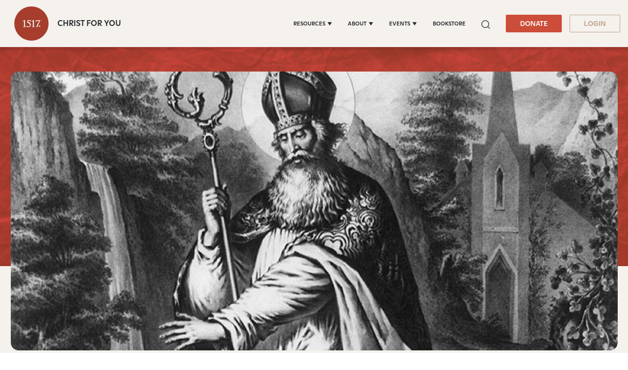

--- FILE ---
content_type: text/html;charset=utf-8
request_url: https://www.1517.org/articles/serving-the-slave-of-all
body_size: 39625
content:
<!-- // DND page --><!doctype html><html lang="en" color-mode="light" head="comman"><head>
      <meta charset="utf-8">
      <title>Serving the Slave of All</title>
      
      
      
      
      <meta name="description" content="Articles ">
      <link rel="SHORTCUT ICON" href="https://www.1517.org/hubfs/LMS-logo-1.png">
      <meta name="viewport" content="width=device-width, initial-scale=1">

    <script src="/hs/hsstatic/jquery-libs/static-1.4/jquery/jquery-1.11.2.js"></script>
<script>hsjQuery = window['jQuery'];</script>
    <meta property="og:description" content="St. Patrick was great but only because he was a slave to Christ.">
    <meta property="og:title" content="Serving the Slave of All">
    <meta name="twitter:description" content="St. Patrick was great but only because he was a slave to Christ.">
    <meta name="twitter:title" content="Serving the Slave of All">

    

    
    <style>
a.cta_button{-moz-box-sizing:content-box !important;-webkit-box-sizing:content-box !important;box-sizing:content-box !important;vertical-align:middle}.hs-breadcrumb-menu{list-style-type:none;margin:0px 0px 0px 0px;padding:0px 0px 0px 0px}.hs-breadcrumb-menu-item{float:left;padding:10px 0px 10px 10px}.hs-breadcrumb-menu-divider:before{content:'›';padding-left:10px}.hs-featured-image-link{border:0}.hs-featured-image{float:right;margin:0 0 20px 20px;max-width:50%}@media (max-width: 568px){.hs-featured-image{float:none;margin:0;width:100%;max-width:100%}}.hs-screen-reader-text{clip:rect(1px, 1px, 1px, 1px);height:1px;overflow:hidden;position:absolute !important;width:1px}
</style>

 
<style>  
   #hs_cos_wrapper_Algolia_Search .search-popup-iner::-webkit-scrollbar { width:4px; }

#hs_cos_wrapper_Algolia_Search .search-popup-iner::-webkit-scrollbar-track { background:#fff; }

#hs_cos_wrapper_Algolia_Search .search-popup-iner::-webkit-scrollbar-thumb { background:#cc4d39; }

#hs_cos_wrapper_Algolia_Search .overlay-sec {
  position:fixed;
  top:96px;
  right:0;
  left:0;
  bottom:0;
  background:#000;
  z-index:-1;
  opacity:0;
  transition:0.6s;
}

#hs_cos_wrapper_Algolia_Search .overlay-sec.show {
  z-index:99;
  transition:0.6s;
  opacity:0.5;
}

#hs_cos_wrapper_Algolia_Search .search-popup-show.show-searchpopup {
  top:96px;
  transition:all 0.4s;
  opacity:1;
  z-index:999999;
}

#hs_cos_wrapper_Algolia_Search .search-popup-show {
  position:fixed;
  z-index:-99;
  left:50%;
  opacity:0;
  transform:translateX(-50%);
  top:-100%;
  transition:all 0.4s;
  max-width:1300px;
  width:calc(100vw - 50px);
}

#hs_cos_wrapper_Algolia_Search .search-popup-iner {
  position:relative;
  max-height:calc(100vh - 96px);
  overflow:hidden;
  overflow-y:auto;
}

#hs_cos_wrapper_Algolia_Search #search-box form>input {
  background:#f8f9fa;
  border:0;
  border-radius:5px;
  font-weight:400;
  font-size:20px;
  line-height:26px;
  color:rgba(0,0,0,0.3);
}

#hs_cos_wrapper_Algolia_Search .clo-sec>h4 {
  font-size:20px;
  font-weight:700;
  line-height:1.15;
  margin-bottom:21px;
}

#hs_cos_wrapper_Algolia_Search .ais-Hits-list { padding-left:20px; }

#hs_cos_wrapper_Algolia_Search .ais-Hits-item>h4>a { font-size:16px; }

#hs_cos_wrapper_Algolia_Search .row-sec {
  display:flex;
  flex-wrap:wrap;
  gap:20px;
}

#hs_cos_wrapper_Algolia_Search .clo-sec {
  margin-bottom:30px;
  width:calc(50% - 20px);
}

#hs_cos_wrapper_Algolia_Search .see-all-results { width:100%; }

#hs_cos_wrapper_Algolia_Search .ais-Hits-list h4 { margin-bottom:5px; }

#hs_cos_wrapper_Algolia_Search #search-box {
  position:sticky;
  top:0;
  right:0;
  left:0;
  padding:50px 34px 22px;
}

#hs_cos_wrapper_Algolia_Search .search-cross {
  position:fixed;
  top:15px;
  right:15px;
  display:grid;
  z-index:1;
}

#hs_cos_wrapper_Algolia_Search .search-cross>svg {
  width:16px;
  height:16px;
  cursor:pointer;
}

#hs_cos_wrapper_Algolia_Search .search-row { padding:22px 34px; }

#hs_cos_wrapper_Algolia_Search .clo-sec:last-child { margin-bottom:30px; }

#hs_cos_wrapper_Algolia_Search .clo-sec>a {
  font-weight:900;
  font-size:24px;
  font-family:"GT-Super-Display";
  line-height:1.167;
}

#hs_cos_wrapper_Algolia_Search .ais-Hits-list h4,
#hs_cos_wrapper_Algolia_Search .ais-Hits-list h4 a {
  line-height:1;
  font-weight:400;
  font-family:"Ginto";
}

@media (max-width:1199px) {
  #hs_cos_wrapper_Algolia_Search #search-box { padding:40px 20px; }

  #hs_cos_wrapper_Algolia_Search .search-cross {
    top:14px;
    right:14px;
  }

  #hs_cos_wrapper_Algolia_Search .search-popup-show.show-searchpopup { top:0; }

  #hs_cos_wrapper_Algolia_Search .search-popup-show {
    width:100%;
    max-width:100%;
  }

  #hs_cos_wrapper_Algolia_Search .search-popup-iner { height:calc(100vh - 0px); }

  #hs_cos_wrapper_Algolia_Search .search-row { padding:20px; }
}


   :root[color-mode="light"] .search-popup-iner,
   :root[color-mode="light"] #search-box{
      background-color: #fff;
   }

   :root[color-mode="dark"] #search-box,
   :root[color-mode="dark"] .search-popup-iner {
      background-color: #3d3e3f;
   }

   .search-dark-mode .clo-sec>h4,
   .search-dark-mode .ais-Hits-item>h4>a,
   .search-dark-mode .search-cross>svg>g>path {
      color: #fff;
      fill: #fff;
   }

   .clo-sec>a {
      color: #e0a65a;
   }

   .ais-Hits--empty,
   .search-cross>svg>g>path {
      fill: #cc4d39;
   }

   #search-box form>input::placeholder {
      color: lightgrey;
   }

   .ais-Hits-item>h4>a {
      color: inherit;
   }

   .ais-SearchBox-loadingIndicator {
      display: none;
   }

   .search-section a.q-search {
      font-family: "GT Super Display Trial";
      font-style: normal;
      font-weight: 900;
      font-size: 24px;
      line-height: 28px;
      color: var(--warning);
   }

   .search-section a.q-search:hover {
      color: var(--warning);
   }

</style>

<link class="hs-async-css" rel="preload" href="https://www.1517.org/hubfs/hub_generated/template_assets/1/49731158352/1768899488945/template_bootstrap.min.css" as="style" onload="this.onload=null;this.rel='stylesheet'">
<noscript><link rel="stylesheet" href="https://www.1517.org/hubfs/hub_generated/template_assets/1/49731158352/1768899488945/template_bootstrap.min.css"></noscript>
<link class="hs-async-css" rel="preload" href="https://www.1517.org/hubfs/hub_generated/template_assets/1/73437926581/1768899489504/template_base.css" as="style" onload="this.onload=null;this.rel='stylesheet'">
<noscript><link rel="stylesheet" href="https://www.1517.org/hubfs/hub_generated/template_assets/1/73437926581/1768899489504/template_base.css"></noscript>
<link class="hs-async-css" rel="preload" href="https://www.1517.org/hubfs/hub_generated/template_assets/1/49731158355/1768899491922/template_custom-styles.min.css" as="style" onload="this.onload=null;this.rel='stylesheet'">
<noscript><link rel="stylesheet" href="https://www.1517.org/hubfs/hub_generated/template_assets/1/49731158355/1768899491922/template_custom-styles.min.css"></noscript>
<link rel="stylesheet" href="https://www.1517.org/hubfs/hub_generated/module_assets/1/79686671873/1768220882048/module_1517_-_Header.min.css">

<style>
	.container-fluid.body_dnd_area {
		padding: 0!important;
	}
	#navbar-main .container {
		max-width: 1294px;
	}

	.custom-navbar .navbar-brand img {
		width: 96px;
	}

	.navbar-brand:focus,
	.navbar-brand:hover {
		text-decoration: none
	}
	.navbar-nav .nav-link:not(.btn) {
		padding-right: 0;
		padding-left: 0
	}
	.navbar-text {
		display: inline-block;
		padding-top: .25rem;
		padding-bottom: .25rem
	}
	.navbar-collapse {
		flex-basis: 100%;
		flex-grow: 1;
		align-items: center
	}
	.navbar-toggler {
		padding: 0;
		font-size: 1.3375rem;
		line-height: 1;
		background-color: transparent;
		border: .0625rem solid transparent;
		border-radius: .25rem
	}

	.site-tagline {
		
		font-family: Ginto;
		font-size: 16px;
		color: rgba( 35, 38, 42, 1.0);
		font-weight: 500;
		
	}

	[color-mode="dark"] .site-tagline {
		
		color: rgba( 255, 255, 255, 1.0);
		
	}
	.navbar .navbar-nav .dropdown .dropdown-item {
		font-weight: 500;
	}
	.site-tagline {
		font-family: 'Ginto';
	}
	.custom-navbar .btn-wrapper.btn-wrapper-sm .cta_button {
		min-height: auto;
		padding: 8px 28px;
		display: inline-flex;
		align-items: center;
		justify-content: center;
		text-align: center;
		border-radius: 2px;
		font-weight: 500;
		font-size: 14px;
		line-height: 1.286;
	}
	
	@media (max-width:1199px) {
		.navbar-toggler {
			font-size: calc(1.25875rem + .105vw)
		}
	}
	.navbar-toggler:focus,
	.navbar-toggler:hover {
		text-decoration: none
	}
	.navbar-toggler-icon {
		display: inline-block;
		width: 1.5em;
		height: 1.5em;
		vertical-align: middle;
		content: "";
		background-image: none !Important;
	}
	.mobile-only {
		display:block;
	}

	.navbar-toggler-icon-close {
		display:none;
	}

	@media (min-width:1200px) {
		.mobile-only {
			display:none;
		}

		.navbar-expand-xl .navbar-nav .nav-link {
			padding-right: 1rem;
			padding-left: 1rem
		}
		.navbar-expand-xl .navbar-toggler {
			display: none
		}
		
		.navbar-expand-xl > .container,
		.navbar-expand-xl > .container-fluid {
			position: relative;
		}
		
		.navbar .mega-submenu:not(:first-child) ul.mega-submenu-menu {
			border-left: 1px solid #e5e7ea;
		}
	}
	.navbar .container,
	.navbar .container-fluid {
		padding-right: 0;
		padding-left: 0;
	}

	.custom-navbar .navbar-brand {
		color: #62646d;
		padding: 0;
	}

	.custom-navbar .navbar-toggler {
		color: #2f3338;
		border-color: transparent;
		border: none;
	}
	.custom-navbar .navbar-text {
		color: #2f3338
	}
	.custom-navbar .navbar-text a {
		color: rgba(98, 100, 109, .8)
	}
	.custom-navbar .navbar-text a:focus,
	.custom-navbar .navbar-text a:hover {
		color: rgba(98, 100, 109, .8)
	}
	.headroom {
		will-change: transform;
		background-color: inherit;
		transition: all .2s ease
	}
	.headroom--pinned,
	.headroom--unpinned,
	.position-fixed {
		position: fixed!important
	}
	@media (prefers-reduced-motion:reduce) {
		.headroom {
			transition: none
		}
	}
	.headroom--pinned {
		transform: translateY(0)
	}
	.headroom--unpinned {
		transform: translateY(-100%)
	}

	.headroom--not-top .navbar-theme-default .navbar-brand-light {
		display: none
	}
	.headroom--not-top .navbar-theme-default .navbar-brand-dark {
		display: inline-block
	}
	.navbar .dropdown-menu {
		border: 0;
		border-top: 1px solid #e5e7ea;
		padding: 1rem 0;
		margin: 0;
		box-shadow: 0px 10px 20px 0px rgba(0, 0, 0, 0.05);
		background-color: rgba(245, 241, 237, 1.0);
	}
	.navbar ul.mega-submenu-menu {
		list-style: none;
		padding: 0;
		margin: 0;
	}
	.navbar ul.mega-submenu-menu > li {
		margin: 0 1rem;
	}
	@keyframes show-navbar-collapse {
		0% {
			opacity: 0;
			transform: scale(.95);
			transform-origin: 100% 0
		}
		100% {
			opacity: 1;
			transform: scale(1)
		}
	}
	.navbar-main {
		top: 0;
		width: 100%;
		z-index: 100;
		-webkit-box-shadow: 15px 10px 20px 0 rgba(0, 0, 0, 0.0);
		box-shadow: 15px 10px 20px 0 rgba(0, 0, 0, 0.0);
		-webkit-transition: all 0.2s ease;
		-o-transition: all 0.2s ease;
		transition: all 0.2s ease;
		box-shadow: 0px 6px 4px rgb(0 0 0 / 10%);
		padding-top: 0;
		padding-bottom: 0;
	}
	.headroom--not-top .navbar-main {
		-webkit-box-shadow: 15px 10px 20px 0 rgba(0, 0, 0, 0.05);
		box-shadow: 15px 10px 20px 0 rgba(0, 0, 0, 0.05);
	}
	.navbar .navbar-nav .nav-item .media:not(:last-child) {
		margin-bottom: 1.5rem
	}
	.navbar .navbar-nav .dropdown .dropdown-menu {
		top: 100%;
	}
	.dropdown-menu.show {
		display: -webkit-box;
		display: -ms-flexbox;
		display: flex;
		-ms-flex-wrap: wrap;
		flex-wrap: wrap;
	}
	li.mega-submenu {
		margin: 1rem 0;
	}
	.navbar .navbar-nav .nav-link-arrow {
		transition: transform .2s ease
	}
	.dropdown-toggle::after {
		display: none;
	}
	.custom-navbar .navbar-brand-dark {
		display: none
	}

	.navbar-transparent {
		background-color: transparent;
		border: 0;
		box-shadow: none
	}
	@media (min-width:1200px) {
		.navbar-nav > .nav-item {
			position: relative;
		}
		.navbar-nav > .nav-item.dropdown {
			position: initial;
		}
		.navbar-nav > .nav-item.dropdown.single {
			position: relative;
		}
		.navbar-nav > .nav-item
		.navbar-nav > .nav-item [data-toggle=dropdown]::after {
			transition: all .2s ease
		}
		.navbar-nav > .nav-item.show [data-toggle=dropdown]::after {
			transform: rotate(180deg)
		}
		.navbar-nav > .nav-item:not(.dropdown):after, .navbar-nav .nav-item.active:after {
			content: '';
			height: 3px;
			transition: .3s ease all;
			position: absolute;
			bottom: 12px;
			left: 50%;
			transform: translateX(-50%);
			width: 0
		}
		.navbar-nav > .nav-item:not(.dropdown):hover:after, .navbar-nav > .nav-item.active:after {
			width: 80%
		}
		.navbar-nav .nav-item.dropdown.active:after {
			left: 46%;
		}
		.navbar-nav > .nav-item.dropdown.active:after {
			width: 76%
		}
		.navbar-nav .nav-link {
			padding-top: 1.75rem;
			padding-bottom: 1.75rem;
			border-radius: .25rem
		}
		.navbar-nav .nav-link i {
			margin-right: .3rem;
			font-size: .8025rem
		}
		.navbar-nav .nav-link-icon {
			padding-left: .5rem;
			padding-right: .5rem;
			font-size: 1rem;
			border-radius: .25rem
		}
		.navbar-nav .nav-link-icon i {
			margin-right: 0
		}
		.navbar-nav .dropdown-menu-right:before {
			right: 20px;
			left: auto
		}
		.navbar-nav .dropdown-menu {
			display: -webkit-box;
			display: -ms-flexbox;
			display: flex;
			opacity: 0;
			pointer-events: none;
			transition: all .2s ease;
			border-top-left-radius: 0;
			border-top-right-radius: 0;
			display: none;
		}
		.navbar-nav .dropdown-menu .mega-submenu {
			-webkit-box-flex: 1;
			-ms-flex: 1;
			flex: 1;
		}
		.navbar-nav .dropdown:hover > .dropdown-menu {
			opacity: 1;
			pointer-events: auto;
			transform: translate(0);
			display: block;
		}
		.navbar-nav .dropdown:hover .nav-link > .nav-link-arrow {
			transform: rotate(180deg)
		}
		.navbar-nav .dropdown-menu-inner {
			position: relative;
			padding: 1rem
		}
		.navbar-transparent .navbar-nav .nav-link.disabled {
			color: rgba(255, 255, 255, .25)
		}
		.navbar-transparent .navbar-brand {
			color: #fff
		}
		.navbar-transparent .navbar-brand:focus,
		.navbar-transparent .navbar-brand:hover {
			color: #fff
		}
	}
	.navbar-collapse-header {
		display: none
	}
	@media (min-width:768px) { 
		.custom-navbar .btn-wrapper.btn-wrapper-sm .cta_button svg {
			display:none;
		}
	}


	@media (max-width:1199px) {

		.dropdown-toggle.toggle .nav-link-arrow {
			-webkit-transform: rotate(180deg);
			-ms-transform: rotate(180deg);
			transform: rotate(180deg);
		}
		.navbar-nav .dropdown-menu.show {
			opacity: 1;
			pointer-events: auto;
			animation: show-navbar-dropdown .25s ease forwards
		}
		.navbar-nav .dropdown-menu.close {
			animation: hide-navbar-dropdown .15s ease backwards
		}
		.navbar-nav .nav-link {
			padding: .85rem 0
		}
		.navbar-nav .dropdown-menu {
			box-shadow: none;
			min-width: auto
		}
		.navbar-nav .dropdown-menu .media svg {
			width: 30px
		}
		.navbar-collapse {
			width: 100%;
			position: absolute;
			top: 100%;
			left: 0;
			right: 0;
			z-index: 1050;
			overflow-y: auto;
			height: calc(100vh - 70px)!important;
			opacity: 0;
			overflow-x: hidden;
		}
		.navbar-collapse .navbar-toggler {
			position: relative;
			display: inline-block;
			width: 20px;
			height: 20px;
			padding: 0
		}
		.navbar-collapse .navbar-toggler span {
			display: block;
			position: absolute;
			width: 100%;
			height: 2px;
			border-radius: 2px;
			opacity: 1;
			background: #283448
		}
		.navbar-collapse .navbar-collapse-header {
			display: block;
			padding-bottom: 1rem;
		}
		.collapse-close a.fa.fa-times {
			font-size: 1.75rem;
			margin-top: .4rem;
			padding: .25rem 1.25rem;
		}
		.navbar-collapse .collapse-close {
			text-align: right;
			display: -webkit-box;
			display: -ms-flexbox;
			display: flex;
			-webkit-box-align: center;
			-ms-flex-align: center;
			align-items: center;
			-webkit-box-pack: end;
			-ms-flex-pack: end;
			justify-content: flex-end;
		}
		.dropdown.show .nav-link > .nav-link-arrow {
			transform: rotate(180deg)
		}
		.navbar-collapse.collapsing,
		.navbar-collapse.show {
			padding: 0 15px 15px;
			background-color: rgba(245, 241, 237, 1.0);
			opacity: 1;
		}
		.navbar-collapse.collapsing-out {
			animation: hide-navbar-collapse .2s ease forwards
		}
		@keyframes hide-navbar-collapse {
			from {
				opacity: 1;
				transform: scale(1);
				transform-origin: 100% 0
			}
			to {
				opacity: 0;
				transform: scale(.95)
			}
		}
		@keyframes show-navbar-dropdown {
			0% {
				opacity: 0;
				transform: translate(0, 10px) perspective(200px) rotateX(-2deg);
				transition: visibility .45s, opacity .45s, transform .45s
			}
			100% {
				transform: translate(0, 0);
				opacity: 1
			}
		}

		@keyframes hide-navbar-dropdown {
			from {
				opacity: 1
			}
			to {
				opacity: 0;
				transform: translate(0, 10px)
			}
		}
		@keyframes show-dropdown {
			0% {
				opacity: 0;
				transform-origin: perspective(200px) rotateX(-2deg);
				transition: visibility .45s, opacity .5s
			}
			100% {
				opacity: 1
			}
		}
		@keyframes hide-dropdown {
			from {
				opacity: 1
			}
			to {
				opacity: 0;
				transform: translate(0, 10px)
			}
		}
		.collapse-brand img {
			width: 90px;
		}
	}
	@media (min-width: 1440px) {
		.navbar-main {
			padding: 0rem 2rem;
		}
	}
	.dropdown-menu {
		min-width: 100%
	}
	.dropdown-menu.single {
		min-width: 12rem;
	}
	.dropdown-menu .dropdown-header,
	.dropdown-menu .dropdown-item,
	.dropdown-menu .dropdown-item {
		padding: .5rem 1rem;
		color: rgba(35, 38, 42, 1.0);
	}
	.lang_list_class li a,
	.globe_class {
		color: #23262a;
	}
	.dropdown-menu .dropdown-header {
		color: #4b4d58;
		font-weight: 600
	}
	.show .dropdown-menu {
		animation: show-dropdown .2s ease forwards !important;
	}
	[data-toggle]:hover {
		cursor: pointer
	}
	.dropdown-toggle:after,
	.dropleft .dropdown-toggle:before,
	.dropright .dropdown-toggle:after,
	.dropup .dropdown-toggle:after {
		display: none
	}
	.headroom--not-top .navbar-theme-default {
		background-color:  rgba(245, 241, 237, 1.0);
		box-shadow: 0 0 30px 0 rgba(119,131,143,0.20);
	}
	.navbar .navbar-nav .dropdown a.dropdown-item:hover {
		text-decoration: underline;
		background: none;
	}
	.toggler path {
		stroke: rgba(35, 38, 42, 1.0);
	}

	.custom-navbar .navbar-toggler {
		background-color: #2f3338;
		border-radius: 0;
		height: 70px;
		padding: 10px 20px;
	} 
	.navbar-toggler-icon-close svg line {
		fill: #fff !important;
		stroke: #fff !important;
	}
	.custom-navbar .navbar-toggler path, .headroom--not-top .navbar-theme-default .toggler path {
		color: #fff;
		stroke: #fff !important;
	}
	.navbar-nav > .nav-item:not(.dropdown):after, .navbar-nav .nav-item.active:after {
		background: rgba(35, 38, 42, 1.0);
	}

	#navbar-main .show-search,
	.custom-navbar .navbar-nav .nav-link,
	.custom-navbar .navbar-nav .active > .nav-link,
	.globe_class {
		color: rgba(35, 38, 42, 1.0) !important;
	}

	.custom-navbar .navbar-nav svg,
	.custom-navbar .navbar-nav svg path {
		fill: rgba(35, 38, 42, 1.0) !important;
	}

	.navbar .navbar-nav .dropdown .dropdown-item,
	.navbar .navbar-nav .nav-link,
	.btn-wrapper.btn-primary-wrapper.d-xl-inline a,
	.lang_list_class li a {
		
		font-size: 0.7rem;
		
		
		text-transform: uppercase;
		
	}
	.globe_class {
		width: 100%;
		font-size: 2rem;
		-webkit-box-pack: start;
		-ms-flex-pack: start;
		justify-content: flex-start;
	}
	.globe_class:hover .lang_list_class {
		display: block;
		left: 0 !important;
		transform: none;
		text-align: left;
		box-shadow: none;
		border-left: 2px solid;
		border-color: inherit;
		border-top: 0;
		width: 100%;
	}
	
	.headroom--not-top .navbar-theme-default .nav-link,
	.headroom--not-top .navbar-theme-default .active > .nav-link {
		color: rgba(35, 38, 42, 1.0) !important;
	}
	.headroom--not-top .navbar-theme-default .nav-link:focus,
	.headroom--not-top .navbar-theme-default .nav-link:hover {
		color: rgba(35, 38, 42, 1.0) !important;
	}

	.headroom--not-top .navbar-theme-default > .nav-item:not(.dropdown):after,
	.headroom--not-top .navbar-theme-default .nav-item.active:after,
	.headroom--not-top .navbar-theme-default .nav-item:not(.dropdown):after,
	.headroom--not-top .navbar-theme-default .nav-item:after {
		background: rgba(35, 38, 42, 1.0);
	}

	.headroom--not-top .navbar-theme-default .toggler path {
		stroke: rgba(35, 38, 42, 1.0);
	}

	.headroom--not-top .custom-navbar .navbar-nav svg,
	.headroom--not-top .custom-navbar .navbar-nav svg path,
	.headroom--not-top .navbar-collapse .collapse-close svg path {
		
		fill: rgba(35, 38, 42, 1.0) !important;
		
	}
	

	

	

	
	.navbar-main {
		position: relative;
		background-color:  rgba(245, 241, 237, 1.0)
	}
	[color-mode="dark"] .navbar .dropdown-menu,
	[color-mode="dark"] .navbar-main {
		background-color:  rgba(63, 74, 80, 1.0)
	}

	[color-mode="dark"] .toggler path {
		stroke: rgba(255, 255, 255, 1.0) !important;
	}
	[color-mode="dark"] .navbar-nav > .nav-item:not(.dropdown):after, 
	.navbar-nav .nav-item.active:after {
		background: rgba(255, 255, 255, 1.0);
	}
	[color-mode="dark"] #navbar-main .show-search,
	[color-mode="dark"] .custom-navbar .navbar-nav .nav-link,
	[color-mode="dark"] .custom-navbar .navbar-nav .active > .nav-link,
	[color-mode="dark"] .globe_class {
		color: rgba(255, 255, 255, 1.0) !important;
	}

	[color-mode="dark"] .custom-navbar .navbar-nav svg,
	[color-mode="dark"] .custom-navbar .navbar-nav svg path {
		fill: rgba(255, 255, 255, 1.0) !important;
	}

	[color-mode="dark"] .dropdown-menu .dropdown-header,
	[color-mode="dark"] .dropdown-menu .dropdown-item,
	[color-mode="dark"] .dropdown-menu .dropdown-item {
		padding: .5rem 1rem;
		color: rgba(255, 255, 255, 1.0);
	}
	[color-mode="dark"] .lang_list_class li a,
	[color-mode="dark"] .globe_class {
		color: #fff;
	}

	body {
		-webkit-transition: all 0.2s ease;
		-o-transition: all 0.2s ease;
		transition: all 0.2s ease;
	}
	
	@media (max-width:1199px) {
		.navbar .navbar-nav .dropdown .dropdown-menu {
			border: 0;
			border-radius: 0;
			border-left: 2px solid #e5e7ea;
		}
	}
	.navbar-theme-default.custom-navbar:not(.headroom) .navbar-nav .dropdown-item.top-item:hover {
		background: none;
	}
	.navbar-collapse-header .container {
		display: block;
	}

	/** Search CSS **/
	.search {
		display: -webkit-box;
		display: -ms-flexbox;
		display: flex;
		-webkit-box-align: center;
		-ms-flex-align: center;
		align-items: center;
		-webkit-box-pack: center;
		-ms-flex-pack: center;
		justify-content: center;
		position: relative;
	}

	.navbar-search-form-wrapper {
		position: absolute;
		background-color:  rgba(245, 241, 237, 1.0);
		
		right: 100%;
		
		opacity: 0;
		width: 0;
		-webkit-transition: all 0.2s ease;
		-o-transition: all 0.2s ease;
		transition: all 0.2s ease;
		display: -webkit-box;
		display: -ms-flexbox;
		display: flex;
		-webkit-box-align: end;
		-ms-flex-align: end;
		align-items: flex-end;
	}

	.navbar-search-form-wrapper.open {
		width: 250px;
		opacity: 1;
	}

	.sr-search-toggle {
		position: relative;
		z-index: 1;
	}

	.sr-nav .hs-menu-depth-1 > a:not(.cta_button) {
		color: #323638;
		-webkit-transition: all 0.2s ease;
		-o-transition: all 0.2s ease;
		transition: all 0.2s ease;
	}

	.show-search svg {
		fill: none;
	}

	.show-search svg path {
		stroke: currentColor;
	}

	.globe_class:before {
		content: "\f0ac";
	}
	.globe_class {
		font-family: FontAwesome;
		font-size: 1.5rem;
		text-rendering: auto;
		-webkit-font-smoothing: antialiased;
		-moz-osx-font-smoothing: grayscale;
		background: none !important;
		position: relative;
		display: -webkit-box;
		display: -ms-flexbox;
		display: flex;
		-webkit-box-align: center;
		-ms-flex-align: center;
		align-items: center;
		-webkit-box-pack: center;
		-ms-flex-pack: center;
		justify-content: center;
		border-color: inherit;
		margin-left: 1rem;
		height: 100%;
	}
	.lang_list_class {
		top: 100% !important;
		left: 60% !important;
		box-shadow: 0 1rem 3rem rgb(11 11 12 / 5%);
		border-top: 2px solid;
		border-color: inherit;
		padding: 0;
		min-width: 12rem;
		padding: .7rem 0;
		background: #fff;
		text-align: left;
	}
	.lang_list_class li {
		border: none !important;
		padding: 0 !important;
	}
	.lang_list_class li a {
		padding: 1rem 1.85rem;
		display: block;
	}
	.lang_list_class:after,
	.lang_list_class:before {
		display: none;
	}
	@media (max-width:1199px) {
		.globe_class {
			margin-top: 1rem;
			margin-left: 0;
		}
		.navbar-collapse .container {
			display: block;
			padding: 0;
		}

		.sr-nav .hs-menu-depth-1 > a:not(.cta_button):hover {
			color: #333;
			opacity: .6;
		}
		.navbar-collapse .container .search {
			display: none;
		}
		#navbar-main .cta-group {
			display: block;
		}
		#navbar-main .cta-group .btn-wrapper {
			/* 			display: block; */
		}

		.custom-navbar .navbar-brand img {
			width: 70px;
		}
		.custom-navbar .navbar-brand {
			margin-right: 0;
		}
	}

	#navbar-main { 
		width:100%;
		left: 0;
		top:0;
		position: relative;
		z-index: 1099;
		background-color: rgba(245, 241, 237,1.0);
	}

	[color-mode="dark"] #navbar-main { 
		background-color: rgba(63, 74, 80,1.0);
	}

	#navbar-main .nav-link {
		font-weight: 500;
		line-height: 1.285;
	}

	#navbar-main li.mega-submenu {
		margin: 0;
	}
	.custom-navbar .btn-wrapper.btn-wrapper-sm .cta_button svg {
		margin-right: 5px;
	}
	.mobile-cta .btn-outline-primary-wrapper.btn-wrapper-sm {
		display: none !important;
	}

	@media (max-width: 1199px) {

		.navbar-main {
			padding-left: 0;
			padding-right: 15px;
		}
		#navbar-main .container {
			justify-content: flex-start !important;
		}

		.site-tagline {
			font-size: 14px;
			line-height: 1.28571428571;
		}

		.navbar-collapse .btn-wrapper.btn-primary-wrapper.btn-wrapper-sm {
			display: none !important;
		}

		#navbar-main .cta-group {
			/* 			width: 100%; */
			padding-left: 1rem;
		}

		#navbar-main .navbar-collapse .container {
			display: flex;
			flex-direction: column;
			justify-content: normal !IMPORTANT;
			min-height: 100%;
			background-color: rgba(245, 241, 237, 1.0);
			padding-bottom: 1rem;
		}

		#navbar-main .navbar-collapse .container ul.navbar-nav {
			margin-left: 0 !IMPORTANT;
			width: 100%;
			padding: 1rem;
		}

		#navbar-main .navbar-collapse {
			background-color: #fff;
			padding: 15px 15px;
		}

		:root[color-mode="dark"] #navbar-main .navbar-collapse .container,
		:root[color-mode="dark"] #navbar-main .navbar-collapse {
			background-color: var(--body_bg);
		}

		:root[color-mode="dark"] .navbar-toggler-icon-close svg line,
		:root[color-mode="dark"] .navbar-toggler-icon-close svg {
			fill: var(--light);
			stroke: var(--light);
		}

		.navbar-toggler-icon-close {
			display: none;
			align-items: center;
			justify-content: center;
		}

		.navbar-toggler[aria-expanded="true"] .navbar-toggler-icon-close {
			display: flex;
		}

		.navbar-toggler[aria-expanded="true"] .navbar-toggler-icon {
			display: none;
		}

		.navbar-toggler-icon-close svg {
			width: 25px;
			height: 25px;
			fill: #2f3338;
		}

		.navbar-toggler.collapsed .navbar-toggler-icon {
			display: block;
		}

		.navbar-toggler-icon-close svg line {
			fill: #2f3338;
			stroke: #2f3338;
			stroke-width: 7px;
		}

		.navbar-toggler-icon-close {
			width: 1.5em;
			height: 1.5em;
		}


	}
	@media (max-width: 767px){
		.custom-navbar .btn-wrapper.btn-wrapper-sm .cta_button {
			padding: 8px 10px;
		}
		body.toc-present.navbar-pinned .headroom--pinned {
			transform: translateY(-100%);
		}
		body.toc-present .audio-player-mobile-inner.scrolled-header {
			position: relative !important;
		}
	}

	@media (max-width: 550px){

		.site-tagline {
			font-size: 12px;
			line-height: 1.2;
		}

		#navbar-main .nav-link.sr-search-toggle {
			padding: 0.5rem 0;
		}

		#navbar-main .cta-group {
			padding-left: 0.5rem;
		}

		.custom-navbar .btn-wrapper.btn-wrapper-sm .cta_button {
			padding: 8px 10px;
			font-size: 12px;
		}

		.custom-navbar .navbar-brand img {
			width: 60px;
		}

		.navbar-collapse {
			height: calc(100vh - 60px)!important;
		}

		.navbar-main {
			padding-right: 15px;
		}
	}

	@media (max-width: 479px){
	
		.site-tagline {
			display: none;
		}
		
	}

	@media (max-width: 380px){
		.navbar-main {
			padding-left: 0;
			padding-right: 8px;
		}
		.custom-navbar .btn-wrapper.btn-wrapper-sm .cta_button {
			padding: 8px 8px;
		}
		/*       .custom-navbar .navbar-toggler {
		padding: 10px 10px;
	} */
	}
	@media (max-width: 370px){
		.site-tagline {
			left: -8px;
			position: relative;
		}
	}
	@media (max-width: 350px){
		.custom-navbar .navbar-toggler {
			padding: 10px 8px;
		}
		.site-tagline {
			font-size: 9px;
			left: -8px;
			position: relative;
		}
		.custom-navbar .btn-wrapper.btn-wrapper-sm .cta_button {
			font-size: 12px;
			padding: 8px 7px;
		}
	}

</style>

<link rel="stylesheet" href="https://www.1517.org/hubfs/hub_generated/module_assets/1/170290024326/1765535219942/module_1517_-_Article_Listing.min.css">
<link rel="stylesheet" href="https://www.1517.org/hubfs/hub_generated/module_assets/1/170376456028/1763380255952/module_1517_-_Article_Recent_Posts.min.css">
<link rel="stylesheet" href="https://www.1517.org/hubfs/hub_generated/module_assets/1/170369777687/1758173315716/module_1517_-_Article_Listing_Post_Details.min.css">
<link rel="stylesheet" href="https://www.1517.org/hubfs/hub_generated/template_assets/1/73442683517/1768899491874/template_slick.min.css">

<style>


	.print_only{
		display: none;
		margin-bottom: 20px;
	}
	.widget_1719983859390 {background-color: rgba(245, 241, 237, 1.0);
		border-top: 0px none #e5e7ea;
border-bottom: 0px none #e5e7ea;
;
	}
	.widget_1719983859390 .sr-cover-image {
		position: absolute;
		width: 100%;
		
		height: 100%;
		top: 0%;
		}
	.sr-hero-features .height-auto     { min-height: 0vh; }
	.sr-hero-features .height-small    { padding: 8rem 0; }
	.sr-hero-features .height-medium   { padding: 14rem 0; }
	.sr-hero-features .height-large    { padding: 20rem 0; }
	.sr-hero-features .height-full     { min-height: 100vh; }

	.widget_1719983859390 .entry-detail-layout .form {
		margin-top: 0;
		margin-bottom: 48px;
		border-radius: 8px;
		border: 1px solid #DCDAD8;
		background: var(--body_bg);
		padding-bottom: 48px;
	}
	.widget_1719983859390 .post-detail-wrpr .hs_auth_inner {
		border-radius: 8px;
	}
	.widget_1719983859390 .form form .hs-form-field {
		margin-bottom: 0;
	}
	.widget_1719983859390 .form form{
		gap: 14px;
	}
	.widget_1719983859390  .entry-detail-layout .form form.hs_submit.hs-submit {
		margin-top: 0;
	}
	.widget_1719983859390.post-detail-wrpr .custom-categories ul li a {
		color: #BAA086;
		font-size: 12px;
		font-style: normal;
		font-weight: 400;
		text-transform: uppercase;
	}
	.widget_1719983859390 textarea, 
	.widget_1719983859390 select, 
	.widget_1719983859390 .form-control,
	.widget_1719983859390 input:not([type="radio"]):not([type="checkbox"]):not([type="file"]):not([type="submit"]):not(.donately-btn),
	.widget_1719983859390 input[readonly]:not([type="radio"]):not([type="checkbox"]):not([type="file"]):not([type="submit"]) {
		border-radius: 4px;
		min-height: 34px;
		font-size: 12px;
		line-height: 2.75;
	}
	.widget_1719983859390 .entry-detail-layout .hs_submit.hs-submit input.hs-button.primary {
		justify-content: center;
		font-size: 14px;
		font-weight: 500;
		line-height: 2.35714;
		padding: 0;
	}
	.widget_1719983859390 .entry-detail-layout .form .heading {
		font-size: 22px;
		font-weight: 400;
		line-height: 2.40909;
	}
	.widget_1719983859390 .entry-detail-layout .hs_submit.hs-submit {
		margin-bottom: 0;
		margin-top: 0;
	}
	.widget_1719983859390 .entry-detail-layout .article-content p {
		color: #5E5E5E;
		font-size: 20px;
		letter-spacing: .02em;
		line-height: 1.7;
	}
	.widget_1719983859390.post-detail-wrpr .categories-title {
		font-size: 32px;
		font-weight: 400;
		line-height: 150%;
	}
	.widget_1719983859390 .entry-detail-layout .features-articles-column-inner {
		padding: 18px;
		border-radius: 16px;
		background: var(--body_bg);
	}
	.widget_1719983859390 .entry-detail-layout .features-title a {
		color: inherit;
	}
	.widget_1719983859390 .entry-detail-layout .features-title {
		font-size: 18px;
		font-weight: 400;
		line-height: normal;
		margin: 0 0 8px 0;
	}
	.widget_1719983859390 .entry-detail-layout .features-description {
		color: #5E5E5E;
		font-size: 16px;
		line-height: 136%;
	}
	.widget_1719983859390 .entry-detail-layout .features-image {
		margin-bottom: 24px;
		border-radius: 8px;
		overflow: hidden;
	}
	.widget_1719983859390 .entry-detail-layout .features-articles-column {
		margin-bottom: 12px;
	}
	.widget_1719983859390 .entry-detail-layout .table-content-inner {
		border-radius: 8px;
		border: 1px solid #DCDAD8;
		background: var(--body_bg);
		padding: 24px 15px;
	}
	.widget_1719983859390 .entry-detail-layout  .table-content-title {
		margin-bottom: 10px;
	}
	.widget_1719983859390 .entry-detail-layout  .table-content-title h5 {
		margin: 0;
		font-size: 18px;
		font-weight: 400;
		line-height: 150%;
		font-family: "GT-Super_web";
	}
	.widget_1719983859390 .entry-detail-layout .tocify-header li {
		width: 100%;
	}
	.widget_1719983859390 .entry-detail-layout .tocify-header li a {
		color: #5E5E5E;
		font-size: 14px;
		font-style: normal;
		font-weight: 400;
		line-height: 1.50;
	}
	.widget_1719983859390 .entry-detail-layout .tocify-header {
		padding: 13px 0;
		list-style: disc;
		list-style-position: outside;
		padding-left: 18px;
	}
	.widget_1719983859390 .entry-detail-layout .tocify-header:not(:last-child) {
		border-bottom: 1px solid #DCDAD8;
	}
	.widget_1719983859390 .entry-detail-layout .tocify-header li.active a,
	.widget_1719983859390 .entry-detail-layout .entry-detail-layout .tocify-header li a:hover {
		color: #C74F3D;
		text-decoration: underline;
	}
	.widget_1719983859390 .entry-detail-layout .table-content {
		position: sticky;
		top: 100px;
	}
	.widget_1719983859390 .post-banner {
		padding: 50px 0;
	}
	.widget_1719983859390 .post-banner .newstyle-bannerimage {
		border-radius: 16px;
		overflow: hidden;
	}
	.widget_1719983859390 .post-banner  .social-share ul.social-list {
		margin: 0;
		padding: 0;
		list-style: none;
		display: flex;
		flex-wrap: wrap;
		row-gap: 10px;
	}
	.widget_1719983859390 .post-banner .social-share {
		margin-right: 32px;
	}
	.widget_1719983859390 .post-banner .post_banner_meta_row {
		margin-top: 24px;
	}
	.widget_1719983859390 .entry-detail-layout .bottom-content {
		padding-top: 120px;
		padding-bottom: 88px;
	}
	.widget_1719983859390 .entry-detail-layout .topic-list .heading {
		margin-bottom: 32px;
	}
	.widget_1719983859390 .entry-detail-layout .topic-list .heading {
		color: var(--link_color);
		font-size: 40px;
		font-weight: 400;
		line-height: 132.5%;
	}
	.widget_1719983859390 .post-banner .social-share ul.social-list li:not(:last-child) {
		margin-right: 12px;
	}
	.widget_1719983859390 .post-banner .social-share {
		margin-right: 0;
	}
	.widget_1719983859390 .post-banner .blog-publish-date.time {
		margin-right: 32px;
		font-size: 16px;
		font-weight: 500;
		line-height: normal;
	}
	.widget_1719983859390 .post-banner  .post-banner-title h2 {
		color: var(--white);
		margin: 0;
	}
	.widget_1719983859390 .post-banner .blog-publish-date.time{
		color: var(--heading);
	}
	.widget_1719983859390 .post-banner .post_banner_bg {
		background-image: url(https://www.1517.org/hubfs/raw_assets/public/sr/image/article-details.png);
		height: 60%;
		position: absolute;
		top: 0;
		bottom: 0;
		width: 100%;
		left: 0;
	}
	.widget_1719983859390.post-detail-wrpr .rel-title {
		margin-bottom: 10px;
		font-size: 22px;
		font-weight: 400;
		line-height: 134.523%;
	}
	.widget_1719983859390 .related-post .author_image {
		width: 36px;
		min-width: 36px;
		height: 36px;
		display: inline-block;
		border-radius: 50%;
		overflow: hidden;
		vertical-align: middle;
		margin-right: 14px;
	}
	.widget_1719983859390 .related-post .author {
		font-size: 14px;
		font-weight: 400;
		text-transform: uppercase;
	}
	.widget_1719983859390 .related-post .author_image img {
		width: 100%;
		height: 100%;
	}
	.widget_1719983859390 .related-blog-publish-date {
		color: var(--secondary);
		font-size: 14px;
		font-weight: 400;
		line-height: normal;
	}
	.widget_1719983859390 .related-post .all-author-details {
		margin-bottom: 12px;
		row-gap: 12px;
	}
	.widget_1719983859390 .related-post .related-body-content {
		color: #5E5E5E;
		font-size: 16px;
		padding-bottom: 16px;
	}
	.widget_1719983859390 .related-post {
		margin-bottom: 0;
	}
	.widget_1719983859390  .related-post .author a {
		display: flex;
		align-items: center;
	}
	.widget_1719983859390 .related-post .author a label {
		margin-bottom: 0;
		padding-right: 5px;
		line-height: normal;
		text-transform: capitalize;
	}
	.print-module-v3 .container,
	.widget_1719983859390.post-detail-wrpr .container {
		max-width: 1267px;
	}
	.widget_1719983859390.post-detail-wrpr .slick-arrow {
		width: 42px;
		height: 42px;
		background: #323638;
		border-radius: 50%;
		display: flex !important;
		text-align: center;
		align-items: center;
		cursor: pointer;
	}

	.widget_1719983859390.post-detail-wrpr .slick-arrow svg {
		display: block;
		margin: 0 auto;
	}
	.widget_1719983859390.post-detail-wrpr .featured_arrows {
		gap: 12px;
	}
	.widget_1719983859390 .slick-arrow:hover {
		background: #CC4D39;
	}
	.widget_1719983859390 .features-articles-top {
		margin-bottom: 16px;
	}
	.widget_1719983859390.post-detail-wrpr .slick-arrow.featured_next {
		transform: rotate(-180deg);
	}
	.widget_1719983859390 .features-articles .blog-publish-date.time {
		color: #BAA086;
		font-size: 12px;
		line-height: normal;
	}
	.widget_1719983859390 .features-articles .contributor_image {
		border-radius: 50%;
		width: 28px;
		height: 28px;
		overflow: hidden;
		display: block;
		margin-right: 10px;
		background-size: cover;
		background-position: center center;
		background-repeat: no-repeat;
	}
	.widget_1719983859390 .features-articles .author {
		display: flex;
		align-items: center;
		font-size: 12px;
		font-weight: 400;
		line-height: normal;
		padding-right: 5px;
		text-transform: capitalize;
	}
	.widget_1719983859390 .features-articles .contributor_image img {
		height: 100%;
		width: 100%;
		object-fit: cover;
	}
	.widget_1719983859390 .features-articles .features-articles-title {
		margin: 0;
		font-size: 32px;
		line-height: 1.50;
		font-weight: 400;
	}
	.widget_1719983859390 .features-articles .bg-img {
		background-size: cover;
		background-position: center center;
		background-repeat: no-repeat;
		height: 100%;
	}
	.widget_1719983859390 .features-articles .all-author {
		margin-top: 0;
	}
	.widget_1719983859390 .features-articles .blog-author-column {
		margin-top: 11px;
	}  
	.widget_1719983859390.post-detail-wrpr .rel-title a {
		color: inherit;
	}
	.widget_1719983859390 .article-content h2 {
		font-size: 40px;
		font-weight: 400;
		line-height: 132.5%;
		position: relative;
		padding-top: 100px;
	}
	.widget_1719983859390 .entry-main div[data-unique] {
		margin-top: -100px;
	}

	[color-mode="dark"] .widget_1719983859390 .entry-detail-layout .tocify-header li a {
		color: var(--primary);
	}

	[color-mode="dark"] .widget_1719983859390 .entry-detail-layout .tocify-header li.active a, 
	[color-mode="dark"] .widget_1719983859390.entry-detail-layout .entry-detail-layout .tocify-header li a:hover{
		color: #C74F3D;
	}
	[color-mode="dark"] .widget_1718339809538 .entry-detail-layout .citation * {
		color: var(--light) !important;
	}
	[color-mode="dark"] .related-post-item-inner {
		border: 1px solid var(--primary);
	}
	[color-mode="dark"] .related-post .related-body-content {
		color: var(--white);
	}
	[color-mode="dark"] .post-detail-wrpr .hs_auth_inner {
		border: 1px solid var(--primary);
	}
	/* Audio Player */
	.widget_1719983859390 .entry-detail-layout .audio-player {
		background: var(--white);
		border-radius: 4px;
		padding: 16px;
		display: block;
		margin-bottom: 48px;
	}
	.material-icons {
		font-family: 'Material Icons';
		font-weight: normal;
		font-style: normal;
		font-size: 24px;
		line-height: 1;
		letter-spacing: normal;
		text-transform: none;
		display: inline-block;
		white-space: nowrap;
		word-wrap: normal;
		direction: ltr;
		-webkit-font-feature-settings: 'liga';
		-webkit-font-smoothing: antialiased;
	}

	.col-right {
		width: 100%;
		padding-left: 25px;
	}
	.col-right-inner {
		display: flex;
	}
	.controls {
		display: flex;
	}
	.left-controls {
		display: flex;
		position: relative;
		top: 3px;
	}
	.controls button {
		border: 0;
		background-color: transparent;
		color: inherit;
		font-size: inherit;
		line-height: inherit;
		display: inline-flex;
		align-items: center;
	}
	.audio-player button {
		cursor: pointer;
		vertical-align: middle;
		position: relative;
	}
	.volume-slider-background {
		cursor: pointer;
		display: inline-block;
		width: 75px;
		border-top: 2px solid #ddd;
		margin-bottom: 0;
		margin-right: 13px;
		padding-bottom: 5px;
	}
	.volume-slider {
		pointer-events: none;
		position: relative;
		height: 2px;
		width: 100%;
		background-color: #231F20;
		top: -2px;
	}
	.audio-player button.js-volume {
		position: relative;
		top: -3px;
	}
	.volume-slider::after {
		content: "";
		position: absolute;
		right: 0;
		top: 50%;
		transform: translate(50%, -50%);
		display: block;
		width: 10px;
		height: 10px;
		background-color: #231F20;
		border-radius: 50%;
		z-index: 1;
		/*          box-shadow: 0 0 3px rgba(0, 0, 0, 0.5); */
	}
	.progress-slider-background {
		border-top: 2px solid #DDD;
		cursor: pointer;
		padding-right: 7px;
		box-sizing: border-box;
		padding: 0 0 5px 0;
	}
	.progress-slider {
		position: relative;
		pointer-events: none;
		border-top: 2px solid #C74F3D;
		margin-left: 0;
		margin-right: 0;
		width: 0%;
		padding-left: 7px;
		box-sizing: border-box;
		top: -2px
	}
	.progress-slider::after {
		content: "";
		position: absolute;
		right: 0;
		top: 50%;
		transform: translate(50%, -50%);
		display: block;
		width: 10px;
		height: 10px;
		background-color: #231F20;
		border-radius: 50%;
		z-index: 1;
		box-shadow: 0 0 3px rgba(0, 0, 0, 0.5);
		margin-top: -1px;
	}

	.widget_1719983859390 .entry-detail-layout aside.entry-aside {

		width: 100%;
		padding-left: 15px;
		padding-right: 15px;
	}
	.widget_1719983859390 .entry-detail-layout aside.entry-aside-left {
		width: 100%;
		padding-left: 15px;
		padding-right: 15px;
	}
	.widget_1719983859390 .entry-detail-layout .top_content_inner {
		margin-left: -15px;
		margin-right: -15px;
	}
	.widget_1719983859390 .entry-detail-layout .audio-feature-image {
		min-width: 80px;
		height: 80px;
		background-size: cover;
		background-repeat: no-repeat;
		background-position: center center;
	}
	.widget_1719983859390 .entry-detail-layout .audio-title-row {
		padding-left: 24px;
		width: 100%;
		display: flex;
		align-items: flex-start;
		flex-wrap: wrap;
	}
	.widget_1719983859390 .entry-detail-layout .audio-title {
		width: 100%;
		margin-bottom: 15px;
	}
	.widget_1719983859390 .entry-detail-layout .audio-title h2 {
		color: #231F20;
		font-size: 18px;
		font-weight: 400;
		line-height: 150%;
		margin: 0;
	}
	.widget_1719983859390  .hubdb-post-page .newstyle-bg-image {
		background-size: cover !important;
		min-height: auto;
		padding-bottom: 46%;
	}
	button.js-replay.replay-button,
	button.js-forward {
		padding: 0;
		margin: 0 0 0 0;
		position: relative;
		margin-top: 12px;
		flex-direction: column
	}
	.audio-column {
		display: flex;
		width: 100%;
		align-items: center;
	}
	.js-progress {
		width: 100%;
	}
	.js-playback-time.playback-time {
		color: #5E5E5E;
		font-size: 8px;
		font-style: normal;
		font-weight: 400;
		line-height: 150%;
		margin-bottom: 8px;
		display: block;
	}
	button.js-pause,
	button.js-play {
		border: 1px solid #231F20;
		border-radius: 50%;
		width: 33px;
		height: 33px;
		margin-left: 10px;
		margin-right: 10px;
		padding: 0;
	}
	button.js-play i,
	button.js-pause i {
		text-align: center;
		display: block;
		margin: 0 auto;
		color: #231F20;
	}
	.volume-group {
		display: flex;
		align-items: center;
	}
	.right-controls {
		display: flex;
		align-items: center;
		margin-right: 0;
		margin-left: auto;
		padding-top: 6px;
	}
	.js-progress-slider-row {
		width: 100%;
		max-width: 275px;
		padding: 0 18px;
	}
	.left-controls button label {
		color: #5E5E5E;
		font-size: 8px;
		font-style: normal;
		font-weight: 400;
		line-height: 150%;
		margin-top: 5px;
		width: 100%;
		margin-bottom: 0;
		text-align: left;
	}   
	.speed-text {
		color: #5E5E5E;
		/*       font-size: 22px; */
		font-style: normal;
		font-weight: 400;
		line-height: 150%;
		position: relative;
		top: -4px;
	}
	.custom-cta {
		margin-bottom: 48px;
	}  
	.widget_1719983859390 .post-banner .post-banner-title .h2 {
		font-size: 40px;
		color: var(--heading);
		font-weight: 400;
		line-height: 132.5%;
		margin: 0;
	}
	.widget_1719983859390 .tocify-extend-page {
		display: none;
	}
	.widget_1719983859390 .post-banner .s-icon  {
		background-color: transparent;
	}
	/*    .widget_1719983859390 .post-banner .s-icon path {
	fill: rgba(204 77 57 / 70%);
	} */
	.widget_1719983859390 .audio-title-mobile{
		display: none;   
	}
	.widget_1719983859390 .entry-detail-layout .entry-main {
		padding-left: 15px;
		padding-right: 15px;
	}
	.widget_1719983859390 .entry-detail-layout.two_column_content .js-progress-slider-row {
		max-width: 100%;
	}
	.widget_1719983859390 .custom-cta {
		border-radius: 8px;
		overflow: hidden;
	}
	[color-mode="dark"] .widget_1719983859390 {
		background: var(--dark)
	}   
	[color-mode="dark"] .widget_1719983859390 .entry-detail-layout .features-description,
	[color-mode="dark"] .widget_1719983859390 .entry-detail-layout .article-content p {
		color: var(--light);
	}
	[color-mode="dark"] .widget_1719983859390 .entry-detail-layout .form,
	[color-mode="dark"] .widget_1719983859390 .entry-detail-layout .features-articles-column-inner {
		border: 1px solid var(--primary);
	}
	[color-mode="dark"] .widget_1719983859390 .entry-detail-layout .table-content-inner {
		border: 1px solid var(--primary);
	}

	@media (min-width: 768px){
		.widget_1719983859390.post-detail-wrpr .featured_arrows {
			display: none !important; 
		}
		.widget_1719983859390 .post-banner  .post-banner-title {
			width: 50%;
		}
	}
	@media (min-width: 992px){
		.widget_1719983859390 .entry-detail-layout .hs_post-auth-section-phone {
			display: none;
		}
		.widget_1719983859390 .entry-detail-layout .entry-main {
			/*          -ms-flex: 0 0 58.333333%;
			flex: 0 0 58.333333%;
			max-width: 58.333333%; */
		}
	}
	@media (max-width: 991px){
		.widget_1719983859390 .entry-detail-layout .hs_post-auth-section-desktop {
			display: none;
		}
		.widget_1719983859390 .entry-detail-layout .top_content_inner {
			flex-wrap: wrap;
		}
		.widget_1719983859390 .entry-detail-layout .entry-aside-left {
			margin-bottom: 32px;
		} 
		.widget_1719983859390 .entry-detail-layout {
			padding-top: 32px;
		}
		.widget_1719983859390 .entry-detail-layout aside.entry-aside {
			margin-top: 48px;
		}
		.widget_1719983859390 .post_banner_meta {
			row-gap: 10px;
		}
		.widget_1719983859390.post-detail-wrpr .detail-sidebar-wrp{
			margin-bottom: 27px;
			width: 100%;
			padding-left: 15px;
			padding-right: 15px;
		}
	}

	@media (max-width: 767px){
		.widget_1719983859390 .post-banner {
			padding: 45px 0 0;
			margin-bottom: 0;
		}
		.widget_1719983859390 .post_banner_meta {
			margin-top: 24px;
			width: 100%;
		}
		.widget_1719983859390 .post-banner .blog-publish-date.time {
			margin-right: 32px;
			font-size: 16px;
			font-weight: 500;
		}
		.widget_1719983859390 .post-banner .post_banner_meta_row {
			margin-bottom: 0;
			flex-wrap: wrap;
		}
		.widget_1719983859390 .entry-detail-layout .form {
			margin-top: 0;
			margin-bottom: 27px;
		}

		.widget_1719983859390 .entry-detail-layout .features-articles-column-inner {
			display: flex;
			flex-wrap: wrap;
		}
		.widget_1719983859390 .entry-detail-layout .features-image {
			width: 33.33%;
		}
		.widget_1719983859390 .features-content {
			width: 66.666%;
			padding-left: 15px;
		}
		.widget_1719983859390 .entry-detail-layout .bottom-content {
			padding-top: 32px;
			padding-bottom: 48px;
		}
		.widget_1719983859390 .entry-detail-layout .audio-player {
			padding:  8px;
		}
		.widget_1719983859390 .entry-detail-layout .audio-title {
			margin-bottom: 8px;
		}
		.widget_1719983859390 .entry-detail-layout .audio-title h2 {
			line-height: 125%;
			margin: 0;
			font-size: 16px;
		}
		.widget_1719983859390 .article-content h2 {
			font-size: 32px;
		}
		.widget_1719983859390  .post-banner .post_banner_bg {
			height: 30%;
		}
		.widget_1719983859390 .hs_post-auth-bio-wrap {
			width: 100%;
			display: flex;
			justify-content: space-between;
			flex-wrap: wrap;
			column-gap: 15px;
		}
		.widget_1719983859390 .hs_post-author-img {
			min-width: 48px;
		}
		.col-right {
			width: 100%;
		}
		.js-volume-slider-background {
			display: none;
		}
		.speed-text {
			font-size: 18px;
			line-height: 111.111%;
		}

		.widget_1719983859390 .post-banner .post-banner-title .h2 {
			font-size: 30px;
		}
		.widget_1719983859390 .post_banner_meta {
			justify-content: flex-start !important;
		}
	}
	@media (max-width: 400px){
		.widget_1719983859390 .audio-title-desktop{
			display: none;  
		}
		.widget_1719983859390 .audio-title-mobile{
			display: block;   
		}
		.widget_1719983859390 .entry-detail-layout .features-image {
			width: 100%;
		}
		.widget_1719983859390 .features-content {
			width: 100%;
			padding-left: 0;
		}
		.widget_1719983859390 .controls {
			flex-wrap: wrap;
		}
		.widget_1719983859390 .col-right {
			padding-left: 0;
			margin-top: 10px;
		}

		.widget_1719983859390 .entry-detail-layout .audio-title {
			width: calc(100% - 80px);
			padding-left: 10px;
		}
	}



	@media print {
		body {
			-webkit-print-color-adjust: exact; /* For WebKit browsers like Safari and Chrome */
			print-color-adjust: exact; /* Standard property */
		}
		html[color-mode=dark],
		html[color-mode=light]{
			background:#fff !important;
		}
		html body,
		html[color-mode=dark] body{
			margin-top: 0 !important;
			padding: 0 40px;
			font-size: 16px;
			background:#fff !important;
		}
		[color-mode="dark"] .sr-hero-features,
		[color-mode="light"] .sr-hero-features{
			background:#fff !important;
		}
		.entry-detail-layout .top-content article.entry-main {
			top: 0;
			max-width: 100%;
		}   
		.print_only .blog-publish-date.time,
		.entry-detail-layout .article-content p {
			color: #323638 !important;
		}
		.cst-campaign-grp,
		.entry-detail-layout .hs_post-auth-section-phone,
		.post-banner,
		#navbar-main,
		.site-footer,
		.entry-aside,
		.entry-aside-left ,
		.js-audio-player,
		.entry-detail-layout .container.container-bottom-content {
			display: none !important;
		}
		.print_only .blog-publish-date.time{
			color: var(--heading) !important;
		}
		.print_only .post-banner-title h2{
			color: var(--primary) !important;
		}
		.print_only {
			display: block !important;
		}
		.print_only .hs_post-author-name,
		.print_only .blog-publish-date.time {
			font-weight: 700;
		}
		.blog-publish-date.time {
			border-right: 1px solid #231F20;
			padding-right: 20px;
			margin-right: 20px;
		}
		.top-sub-quote,
		ul.quote-social-share{
			display: none;
		}
		.entry-detail-layout .article-content p{
			font-size:16px !important;
			line-height: 1.5 !important;
		}
		[color-mode="dark"] .post-banner-title h2,
		[color-mode="light"] .post-banner-title h2,
		.post-banner-title h2 {
			color: #cc4d39  !important;
			font-size: 30px  !important;
		}
		.top-sub-quote h4{
			font-size: 26px  !important;
		}
		.print_only .blog-publish-date.time,
		[color-mode="dark"] .blog-publish-date.time,
		[color-mode="light"] .blog-publish-date.time{
			color: #231f20 !important;
		}
		.article-content h2{
			font-size:20px !important;
			line-height: 1.5 !important;
		}
		.article-content h3{
			font-size:18px !important;
			line-height: 1.5 !important;
		}
		.article-content h4{
			font-size:16px !important;
			line-height: 1.5 !important;
		}
		@page {
			margin: 0.2in !important;
		}
	}   




</style>

<link rel="stylesheet" href="https://www.1517.org/hubfs/hub_generated/module_assets/1/144334262653/1743722506333/module_1517_Print_Content_Module_V3.min.css">

<style> 
   .widget_1699380036583 {
	border-top: 0px none #e5e7ea;
border-bottom: 0px none #e5e7ea;

}
   .media-body-inner{display:-webkit-box;display:-ms-flexbox;display:flex;-webkit-box-orient:vertical;-webkit-box-direction:normal;-ms-flex-direction:column;flex-direction:column}
   .print-module-v3 .card-heading{width:100%}
   .card-description,.print-module-v3 .card-image{width:100%}
   .print-module-v3-divider{width:100%;display:block;border-bottom:3px solid #000;margin:0 auto 16px}
   .top-content{padding-bottom:20px}
   .print-module-v3{display:block;visibility:hidden;pointer-events:none;position:absolute;left:0;top:0}
   @media (min-width: 768px) {
      .print-module-v3 .col-3{width:25%}
   }
   @media(max-width: 767px) {
      .print-module-v3 .item-card{opacity:1}
      .print-module-v3 .col-3{width:100%}
   }
   .hs-inline-edit .print-module-v3{display:block}
   @media print {
      .print-module-v3{display:block;visibility:visible;position:relative}
   }
</style>

<link rel="stylesheet" href="https://www.1517.org/hubfs/hub_generated/module_assets/1/78982016062/1765948915832/module_1517_-_Footer.min.css">

<style>
    .widget_1657622715309 {
	
}
/* sm-custom_padding */
@media(max-width: 767.99px) {
	.widget_1657622715309.sr-padding-custom,
	.widget_1657622715309 .sr-padding-custom {
		padding-top: 40px;
padding-right: 5px;
padding-bottom: 40px;
padding-left: 5px;
margin-top: 0rem;
margin-bottom: 0rem;

	}
}

/* lg-padding */
@media(min-width: 768px) {
	.widget_1657622715309.sr-padding-custom,
	.widget_1657622715309 .sr-padding-custom {
		padding-top: 60px;
padding-right: 72px;
padding-bottom: 60px;
padding-left: 72px;
margin-top: 0rem;
margin-bottom: 0rem;
;
	}
}
    
    
    
    
    .footer-right-column ul.social li.icon_2 i {
        
        color: rgba(224, 166, 97, 1.0);
        
        
        background-color: rgba(217, 217, 217, 1.0);
        
    }
    
    
    
    
    
    .footer-right-column ul.social li.icon_4 i {
        
        color: rgba(224, 166, 97, 1.0);
        
        
        background-color: rgba(217, 217, 217, 0.0);
        
    }
    
    

    





    /* Style for the Back to Top Button */

    @media (min-width:768px) {
        .back-to-top {
            position: fixed;
            bottom: 20px;
            right: 20px;
            color: #CC4D39;
            font-size: 14px;
            display: flex;
            align-items: flex-start;
            cursor: pointer;
            transition: background-color 0.3s ease;
            border-radius: 4px;
            border: 1px solid rgba(204, 77, 57, 0.50);
            background: #FFF;
            box-shadow: 0px 4px 4px 0px rgba(186, 160, 134, 0.25);
            padding: 8px 12px;
            opacity: 0;
            visibility: hidden;
            transition: .5s;
            z-index: 999;
        }
    }



    .back-to-top-wrapper.show .back-to-top {
        opacity: 1;
        visibility: visible;
    }
    .back-to-top span {
        margin-right: 5px; 
    }   
    .arrow {
        font-size: 18px;
    }
    .back-to-top svg g {
        fill: transparent;
    }
    @media (max-width: 767px) {
        .back-to-top {
            background: #FFF;
            color: #CC4D39;
            padding: 8px 12px;
            border-radius: 4px;
            font-size: 14px;
            display: flex;
            align-items: self-start;
            cursor: pointer;
            transition: background-color 0.3s ease;                  
            border: 1px solid rgba(204, 77, 57, 0.50);
            background: #FFF;
            z-index: 999;
        }
        .back-to-top-wrapper {
            position: fixed;
            bottom: 20px;
            left: 50%;
            transform: translateX(-50%); 
            box-shadow: 0 4px 12px rgba(0, 0, 0, 0.1);
            border-radius: 4px;           
            display: flex;
            justify-content: center;
            align-items: center;
            z-index: 1000;
            visibility: hidden;
            opacity: 0; 
            transition: opacity 0.3s ease, visibility 0.3s ease; 
        }
        .back-to-top-wrapper.show {
            opacity: 1;
            visibility: visible;
        }
        .back-to-top-wrapper:before {
            background: linear-gradient(180deg, rgba(255, 255, 255, 0.00) 0%, #FFF 59%);
            content: '';
            display: table;
            height: 320px;
            width: 100vh;
            position: absolute;
        }
        html[color-mode=dark] .back-to-top-wrapper:before,
        html[color-mode=light] .back-to-top-wrapper.footer-visible:before {
            background: linear-gradient(180deg, rgba(255, 255, 255, 0.00) 0%, #343a40 59%);
        }
    }

</style>

<link rel="stylesheet" href="https://www.1517.org/hubfs/hub_generated/template_assets/1/123735520268/1768899507634/template_Video_popup.min.css">
<style>
  @font-face {
    font-family: "Poppins";
    font-weight: 400;
    font-style: normal;
    font-display: swap;
    src: url("/_hcms/googlefonts/Poppins/regular.woff2") format("woff2"), url("/_hcms/googlefonts/Poppins/regular.woff") format("woff");
  }
  @font-face {
    font-family: "Poppins";
    font-weight: 700;
    font-style: normal;
    font-display: swap;
    src: url("/_hcms/googlefonts/Poppins/700.woff2") format("woff2"), url("/_hcms/googlefonts/Poppins/700.woff") format("woff");
  }
</style>

<!-- Editor Styles -->
<style id="hs_editor_style" type="text/css">
/* HubSpot Styles (default) */
.widget_1699380036583-hidden {
  display: block !important;
}
</style>
    

    
<!--  Added by GoogleAnalytics integration -->
<script>
var _hsp = window._hsp = window._hsp || [];
_hsp.push(['addPrivacyConsentListener', function(consent) { if (consent.allowed || (consent.categories && consent.categories.analytics)) {
  (function(i,s,o,g,r,a,m){i['GoogleAnalyticsObject']=r;i[r]=i[r]||function(){
  (i[r].q=i[r].q||[]).push(arguments)},i[r].l=1*new Date();a=s.createElement(o),
  m=s.getElementsByTagName(o)[0];a.async=1;a.src=g;m.parentNode.insertBefore(a,m)
})(window,document,'script','//www.google-analytics.com/analytics.js','ga');
  ga('create','UA-1654521-12','auto');
  ga('send','pageview');
}}]);
</script>

<!-- /Added by GoogleAnalytics integration -->

    <link rel="canonical" href="https://www.1517.org/articles/serving-the-slave-of-all">


<!-- Google Tag Manager  -->
<script>(function(w,d,s,l,i){w[l]=w[l]||[];w[l].push({'gtm.start':
                                                      new Date().getTime(),event:'gtm.js'});var f=d.getElementsByTagName(s)[0],
      j=d.createElement(s),dl=l!='dataLayer'?'&l='+l:'';j.async=true;j.src=
        'https://www.googletagmanager.com/gtm.js?id='+i+dl;f.parentNode.insertBefore(j,f);
                            })(window,document,'script','dataLayer','GTM-NRH3K24');</script>
<!-- End Google Tag Manager  -->
<script async defer src="https://tools.luckyorange.com/core/lo.js?site-id=eda11d45"></script>
<meta property="og:image" content="https://www.1517.org/hubfs/1517%20-%20images/1517%20Hubdb%20Images/Articles/St.-Patrick.jpg">
<meta property="og:image:width" content="800">
<meta property="og:image:height" content="500">

<meta name="twitter:image" content="https://www.1517.org/hubfs/1517%20-%20images/1517%20Hubdb%20Images/Articles/St.-Patrick.jpg">


<meta property="og:url" content="https://www.1517.org/articles/serving-the-slave-of-all">
<meta name="twitter:card" content="summary">
<meta http-equiv="content-language" content="en">





<style>
  .hubdb-post-page .newstyle-bg-image {
    background-size: cover!important;
  }
</style> 
      <!-- Header original -->
      <meta name="generator" content="HubSpot"></head><body class="custom-articles-page custom-margin" style="margin-top: 96px;"><div id="hs_cos_wrapper_Algolia_Search" class="hs_cos_wrapper hs_cos_wrapper_widget hs_cos_wrapper_type_module" style="" data-hs-cos-general-type="widget" data-hs-cos-type="module">


<!--  Algolia Search -->  
 
 
 

<div class="search-popup-show lms-courses-sec Algolia_Search ">
   <div class="search-popup-iner">
      <div class="search-cross">
         <svg role="img" version="1.1" id="Capa_1" xmlns="http://www.w3.org/2000/svg" xmlns:xlink="http://www.w3.org/1999/xlink" x="0px" y="0px" width="22px" height="22px" viewbox="0 0 94.926 94.926" style="enable-background:new 0 0 94.926 94.926;" xml:space="preserve">
            <g><path d="M55.931,47.463L94.306,9.09c0.826-0.827,0.826-2.167,0-2.994L88.833,0.62C88.436,0.224,87.896,0,87.335,0
               c-0.562,0-1.101,0.224-1.498,0.62L47.463,38.994L9.089,0.62c-0.795-0.795-2.202-0.794-2.995,0L0.622,6.096
               c-0.827,0.827-0.827,2.167,0,2.994l38.374,38.373L0.622,85.836c-0.827,0.827-0.827,2.167,0,2.994l5.473,5.476
               c0.397,0.396,0.936,0.62,1.498,0.62s1.1-0.224,1.497-0.62l38.374-38.374l38.374,38.374c0.397,0.396,0.937,0.62,1.498,0.62
               s1.101-0.224,1.498-0.62l5.473-5.476c0.826-0.827,0.826-2.167,0-2.994L55.931,47.463z" /></g>
         </svg>
      </div>
      <div class="search-popup-row">
         <div id="search-box"></div>
         <div class="search-row" style="display:none;">
            <div class="row-sec">
               <div class="clo-sec see-all-results">
                  <a class="q-search" href="/1517-search-result">See all results</a>
               </div>
               <div class="clo-sec" id="articlesListing">
                  <h4>Articles</h4>
                  <div id="articles"></div>
               </div>
               <div class="clo-sec" id="podcastsListing">
                  <h4>Podcasts</h4>
                  <div id="podcast_show"></div>
                  <div id="podcasts"></div>
               </div>
               <div class="clo-sec" id="scriptureListing" style="display:none;">
                  <h4>Scripture</h4>
                  <div id="scripture"></div>
               </div>
               <div class="clo-sec" id="booksListing">
                  <h4>Books</h4>
                  <div id="books"></div>
               </div>
               <div class="clo-sec" id="eventsListing">
                  <h4>Events</h4>
                  <div id="events_list"></div>
               </div>
               <div class="clo-sec" id="musicListing">
                  <h4>Music</h4>
                  <div id="music"></div>
               </div>
               <div class="clo-sec" id="videosListing">
                  <h4>Videos</h4>
                  <div id="videos"></div>
               </div>
               <div class="clo-sec" id="courseListing">
                  <h4>Courses</h4>
                  <div id="course"></div>
               </div>
               <div class="clo-sec see-all-results">
                  <a class="q-search" href="/1517-search-result">See all results</a>
               </div>
            </div>
         </div>
      </div>
   </div>
</div>
<div class="overlay-sec"></div> 

</div>
        
        
      <style>html, body { opacity: 1; transition-property: opacity; transition-duration: 0.25s; transition-delay: 0.25s; } img, video { max-width: 100%; height: auto; } .btn, .btn-wrapper .cta_button, .btn-wrapper input[type="submit"], .btn-wrapper input[type="button"], input[type="submit"], input[type="button"]  {  font-size: 0.875rem; font-weight: 600; line-height: 0.0rem;  border-radius: 5px; min-height: 3.375rem;  text-align: center; padding: 0 1.5625rem ; border: 1px solid; display: -webkit-inline-box; display: -ms-inline-flexbox; display: inline-flex; -webkit-box-align: center; -ms-flex-align: center; align-items: center; } .sr-padding-zero { padding-top: 0; padding-bottom: 0; } .sr-padding-half { padding-top: 3.125rem; padding-bottom: 3.125rem; } .sr-padding-full { padding-top: 6.25rem; padding-bottom: 6.25rem; } @media(min-width:576px) { .sr-padding-sm-zero { padding-top: 0; padding-bottom: 0; } .sr-padding-sm-half { padding-top: 3.125rem; padding-bottom: 3.125rem; } .sr-padding-sm-full { padding-top: 6.25rem; padding-bottom: 6.25rem; } } @media(min-width:768px) { .sr-padding-md-zero { padding-top: 0; padding-bottom: 0; } .sr-padding-md-half { padding-top: 3.125rem; padding-bottom: 3.125rem; } .sr-padding-md-full { padding-top: 6.25rem; padding-bottom: 6.25rem; } } @media(min-width:992px) { .sr-padding-lg-zero { padding-top: 0; padding-bottom: 0; } .sr-padding-lg-half { padding-top: 3.125rem; padding-bottom: 3.125rem; } .sr-padding-lg-full { padding-top: 6.25rem; padding-bottom: 6.25rem; } } .sr-spacer-25 { padding-top: 1.5625rem; padding-bottom: 1.5625rem; } .sr-spacer-top-25 { padding-top: 1.5625rem; } .sr-spacer-bottom-25 { padding-bottom: 1.5625rem; } .sr-spacer-50 { padding-top: 3.125rem; padding-bottom: 3.125rem; } .sr-spacer-top-50 { padding-top: 3.125rem; } .sr-spacer-bottom-50 { padding-bottom: 3.125rem; } .sr-spacer-75 { padding-top: 4.6875rem; padding-bottom: 4.6875rem; } .sr-spacer-top-75 { padding-top: 4.6875rem; } .sr-spacer-bottom-75 { padding-bottom: 4.6875rem; } .sr-spacer-100 { padding-top: 6.25rem; padding-bottom: 6.25rem; } .sr-spacer-top-100 { padding-top: 6.25rem; } .sr-spacer-bottom-100 { padding-bottom: 6.25rem; } .sr-row { row-gap: 3.125rem } .sr-multicol-media .sr-valign-top { -webkit-box-align: flex-start; -ms-flex-align: flex-start; align-items: flex-start; } .sr-multicol-media .sr-valign-center { -webkit-box-align: center; -ms-flex-align: center; align-items: center; } .sr-multicol-media .sr-valign-bottom { -webkit-box-align: flex-end; -ms-flex-align: flex-end; align-items: flex-end; } .sr-multicol-media .sr-valign-stretch { -webkit-box-align: stretch; -ms-flex-align: stretch; align-items: stretch; } .navbar-nav { display: -ms-flexbox; display: flex; -ms-flex-direction: column; flex-direction: column; padding-left: 0; margin-bottom: 0; list-style: none; } .nav-link { display: block; } .dropdown-menu { position: absolute; left: 0; z-index: 1000; display: none; text-align: left; list-style: none; } .navbar .container, .navbar .container-fluid, .navbar .container-lg, .navbar .container-md, .navbar .container-sm, .navbar .container-xl { display: -ms-flexbox; display: flex; -ms-flex-wrap: wrap; flex-wrap: wrap; -ms-flex-align: center; align-items: center; -ms-flex-pack: justify; justify-content: space-between } @media (min-width: 1200px) { .navbar-expand-xl>.container, .navbar-expand-xl>.container-fluid, .navbar-expand-xl>.container-lg, .navbar-expand-xl>.container-md, .navbar-expand-xl>.container-sm, .navbar-expand-xl>.container-xl { -ms-flex-wrap: nowrap; flex-wrap: nowrap; } .navbar-expand-xl .navbar-nav { -ms-flex-direction: row; flex-direction: row; } } dl, ol, ul { margin-top: 0; margin-bottom: 1rem; } .container, .container-fluid, .container-lg, .container-md, .container-sm, .container-xl { width: 100%; padding-right: 15px; padding-left: 15px; margin-right: auto; margin-left: auto } @media (min-width:576px) { .container, .container-sm { max-width: 540px } } @media (min-width:768px) { .container, .container-md, .container-sm { max-width: 720px } } @media (min-width:992px) { .container, .container-lg, .container-md, .container-sm { max-width: 960px } } @media (min-width:1200px) { .container, .container-lg, .container-md, .container-sm, .container-xl { max-width: 1140px } } .container-fluid { max-width: 2560px } body > .container-fluid, .sr-tabs-split-screen > .container-fluid, [data-global-resource-path] > div { width: auto; max-width: none; padding: 0; } body > .body-container-wrapper > .body-container.container-fluid { padding: 0; max-width: none; } .container-fluid:before, .container-fluid:after { display: none !important; } .row { display: -ms-flexbox; display: flex; -ms-flex-wrap: wrap; flex-wrap: wrap; margin-right: -15px; margin-left: -15px } .no-gutters { margin-right: 0; margin-left: 0 } .no-gutters > .col, .no-gutters > [class*=col-] { padding-right: 0; padding-left: 0 } .col, .col-1, .col-10, .col-11, .col-12, .col-2, .col-3, .col-4, .col-5, .col-6, .col-7, .col-8, .col-9, .col-auto, .col-lg, .col-lg-1, .col-lg-10, .col-lg-11, .col-lg-12, .col-lg-2, .col-lg-3, .col-lg-4, .col-lg-5, .col-lg-6, .col-lg-7, .col-lg-8, .col-lg-9, .col-lg-auto, .col-md, .col-md-1, .col-md-10, .col-md-11, .col-md-12, .col-md-2, .col-md-3, .col-md-4, .col-md-5, .col-md-6, .col-md-7, .col-md-8, .col-md-9, .col-md-auto, .col-sm, .col-sm-1, .col-sm-10, .col-sm-11, .col-sm-12, .col-sm-2, .col-sm-3, .col-sm-4, .col-sm-5, .col-sm-6, .col-sm-7, .col-sm-8, .col-sm-9, .col-sm-auto, .col-xl, .col-xl-1, .col-xl-10, .col-xl-11, .col-xl-12, .col-xl-2, .col-xl-3, .col-xl-4, .col-xl-5, .col-xl-6, .col-xl-7, .col-xl-8, .col-xl-9, .col-xl-auto { position: relative; width: 100%; padding-right: 15px; padding-left: 15px } .col { -ms-flex-preferred-size: 0; flex-basis: 0; -ms-flex-positive: 1; flex-grow: 1; max-width: 100% } .col-auto { -ms-flex: 0 0 auto; flex: 0 0 auto; width: auto; max-width: 100% } .col-1 { -ms-flex: 0 0 8.333333%; flex: 0 0 8.333333%; max-width: 8.333333% } .col-2 { -ms-flex: 0 0 16.666667%; flex: 0 0 16.666667%; max-width: 16.666667% } .col-3 { -ms-flex: 0 0 25%; flex: 0 0 25%; max-width: 25% } .col-4 { -ms-flex: 0 0 33.333333%; flex: 0 0 33.333333%; max-width: 33.333333% } .col-5 { -ms-flex: 0 0 41.666667%; flex: 0 0 41.666667%; max-width: 41.666667% } .col-6 { -ms-flex: 0 0 50%; flex: 0 0 50%; max-width: 50% } .col-7 { -ms-flex: 0 0 58.333333%; flex: 0 0 58.333333%; max-width: 58.333333% } .col-8 { -ms-flex: 0 0 66.666667%; flex: 0 0 66.666667%; max-width: 66.666667% } .col-9 { -ms-flex: 0 0 75%; flex: 0 0 75%; max-width: 75% } .col-10 { -ms-flex: 0 0 83.333333%; flex: 0 0 83.333333%; max-width: 83.333333% } .col-11 { -ms-flex: 0 0 91.666667%; flex: 0 0 91.666667%; max-width: 91.666667% } .col-12 { -ms-flex: 0 0 100%; flex: 0 0 100%; max-width: 100% } .offset-1 { margin-left: 8.333333% } .offset-2 { margin-left: 16.666667% } .offset-3 { margin-left: 25% } .offset-4 { margin-left: 33.333333% } .offset-5 { margin-left: 41.666667% } .offset-6 { margin-left: 50% } .offset-7 { margin-left: 58.333333% } .offset-8 { margin-left: 66.666667% } .offset-9 { margin-left: 75% } .offset-10 { margin-left: 83.333333% } .offset-11 { margin-left: 91.666667% } .sr-col { order: 99; } .order-first { -ms-flex-order: -1; order: -1 } .order-last { -ms-flex-order: 13; order: 13 } .order-0 { -ms-flex-order: 0; order: 0 } .order-1 { -ms-flex-order: 1; order: 1 } .order-2 { -ms-flex-order: 2; order: 2 } .order-3 { -ms-flex-order: 3; order: 3 } .order-4 { -ms-flex-order: 4; order: 4 } .order-5 { -ms-flex-order: 5; order: 5 } .order-6 { -ms-flex-order: 6; order: 6 } .order-7 { -ms-flex-order: 7; order: 7 } .order-8 { -ms-flex-order: 8; order: 8 } .order-9 { -ms-flex-order: 9; order: 9 } .order-10 { -ms-flex-order: 10; order: 10 } .order-11 { -ms-flex-order: 11; order: 11 } .order-12 { -ms-flex-order: 12; order: 12 } @media (min-width:576px) { .col-sm { -ms-flex-preferred-size: 0; flex-basis: 0; -ms-flex-positive: 1; flex-grow: 1; max-width: 100% } .col-sm-auto { -ms-flex: 0 0 auto; flex: 0 0 auto; width: auto; max-width: 100% } .col-sm-1 { -ms-flex: 0 0 8.333333%; flex: 0 0 8.333333%; max-width: 8.333333% } .col-sm-2 { -ms-flex: 0 0 16.666667%; flex: 0 0 16.666667%; max-width: 16.666667% } .col-sm-3 { -ms-flex: 0 0 25%; flex: 0 0 25%; max-width: 25% } .col-sm-4 { -ms-flex: 0 0 33.333333%; flex: 0 0 33.333333%; max-width: 33.333333% } .col-sm-5 { -ms-flex: 0 0 41.666667%; flex: 0 0 41.666667%; max-width: 41.666667% } .col-sm-6 { -ms-flex: 0 0 50%; flex: 0 0 50%; max-width: 50% } .col-sm-7 { -ms-flex: 0 0 58.333333%; flex: 0 0 58.333333%; max-width: 58.333333% } .col-sm-8 { -ms-flex: 0 0 66.666667%; flex: 0 0 66.666667%; max-width: 66.666667% } .col-sm-9 { -ms-flex: 0 0 75%; flex: 0 0 75%; max-width: 75% } .col-sm-10 { -ms-flex: 0 0 83.333333%; flex: 0 0 83.333333%; max-width: 83.333333% } .col-sm-11 { -ms-flex: 0 0 91.666667%; flex: 0 0 91.666667%; max-width: 91.666667% } .col-sm-12 { -ms-flex: 0 0 100%; flex: 0 0 100%; max-width: 100% } .order-sm-first { -ms-flex-order: -1; order: -1 } .order-sm-last { -ms-flex-order: 13; order: 13 } .order-sm-0 { -ms-flex-order: 0; order: 0 } .order-sm-1 { -ms-flex-order: 1; order: 1 } .order-sm-2 { -ms-flex-order: 2; order: 2 } .order-sm-3 { -ms-flex-order: 3; order: 3 } .order-sm-4 { -ms-flex-order: 4; order: 4 } .order-sm-5 { -ms-flex-order: 5; order: 5 } .order-sm-6 { -ms-flex-order: 6; order: 6 } .order-sm-7 { -ms-flex-order: 7; order: 7 } .order-sm-8 { -ms-flex-order: 8; order: 8 } .order-sm-9 { -ms-flex-order: 9; order: 9 } .order-sm-10 { -ms-flex-order: 10; order: 10 } .order-sm-11 { -ms-flex-order: 11; order: 11 } .order-sm-12 { -ms-flex-order: 12; order: 12 } .offset-sm-0 { margin-left: 0 } .offset-sm-1 { margin-left: 8.333333% } .offset-sm-2 { margin-left: 16.666667% } .offset-sm-3 { margin-left: 25% } .offset-sm-4 { margin-left: 33.333333% } .offset-sm-5 { margin-left: 41.666667% } .offset-sm-6 { margin-left: 50% } .offset-sm-7 { margin-left: 58.333333% } .offset-sm-8 { margin-left: 66.666667% } .offset-sm-9 { margin-left: 75% } .offset-sm-10 { margin-left: 83.333333% } .offset-sm-11 { margin-left: 91.666667% } } @media (min-width:768px) { .col-md { -ms-flex-preferred-size: 0; flex-basis: 0; -ms-flex-positive: 1; flex-grow: 1; max-width: 100% } .col-md-auto { -ms-flex: 0 0 auto; flex: 0 0 auto; width: auto; max-width: 100% } .col-md-1 { -ms-flex: 0 0 8.333333%; flex: 0 0 8.333333%; max-width: 8.333333% } .col-md-2 { -ms-flex: 0 0 16.666667%; flex: 0 0 16.666667%; max-width: 16.666667% } .col-md-3 { -ms-flex: 0 0 25%; flex: 0 0 25%; max-width: 25% } .col-md-4 { -ms-flex: 0 0 33.333333%; flex: 0 0 33.333333%; max-width: 33.333333% } .col-md-5 { -ms-flex: 0 0 41.666667%; flex: 0 0 41.666667%; max-width: 41.666667% } .col-md-6 { -ms-flex: 0 0 50%; flex: 0 0 50%; max-width: 50% } .col-md-7 { -ms-flex: 0 0 58.333333%; flex: 0 0 58.333333%; max-width: 58.333333% } .col-md-8 { -ms-flex: 0 0 66.666667%; flex: 0 0 66.666667%; max-width: 66.666667% } .col-md-9 { -ms-flex: 0 0 75%; flex: 0 0 75%; max-width: 75% } .col-md-10 { -ms-flex: 0 0 83.333333%; flex: 0 0 83.333333%; max-width: 83.333333% } .col-md-11 { -ms-flex: 0 0 91.666667%; flex: 0 0 91.666667%; max-width: 91.666667% } .col-md-12 { -ms-flex: 0 0 100%; flex: 0 0 100%; max-width: 100% } .order-md-first { -ms-flex-order: -1; order: -1 } .order-md-last { -ms-flex-order: 13; order: 13 } .order-md-0 { -ms-flex-order: 0; order: 0 } .order-md-1 { -ms-flex-order: 1; order: 1 } .order-md-2 { -ms-flex-order: 2; order: 2 } .order-md-3 { -ms-flex-order: 3; order: 3 } .order-md-4 { -ms-flex-order: 4; order: 4 } .order-md-5 { -ms-flex-order: 5; order: 5 } .order-md-6 { -ms-flex-order: 6; order: 6 } .order-md-7 { -ms-flex-order: 7; order: 7 } .order-md-8 { -ms-flex-order: 8; order: 8 } .order-md-9 { -ms-flex-order: 9; order: 9 } .order-md-10 { -ms-flex-order: 10; order: 10 } .order-md-11 { -ms-flex-order: 11; order: 11 } .order-md-12 { -ms-flex-order: 12; order: 12 } .offset-md-0 { margin-left: 0 } .offset-md-1 { margin-left: 8.333333% } .offset-md-2 { margin-left: 16.666667% } .offset-md-3 { margin-left: 25% } .offset-md-4 { margin-left: 33.333333% } .offset-md-5 { margin-left: 41.666667% } .offset-md-6 { margin-left: 50% } .offset-md-7 { margin-left: 58.333333% } .offset-md-8 { margin-left: 66.666667% } .offset-md-9 { margin-left: 75% } .offset-md-10 { margin-left: 83.333333% } .offset-md-11 { margin-left: 91.666667% } } @media (min-width:992px) { .col-lg { -ms-flex-preferred-size: 0; flex-basis: 0; -ms-flex-positive: 1; flex-grow: 1; max-width: 100% } .col-lg-auto { -ms-flex: 0 0 auto; flex: 0 0 auto; width: auto; max-width: 100% } .col-lg-1 { -ms-flex: 0 0 8.333333%; flex: 0 0 8.333333%; max-width: 8.333333% } .col-lg-2 { -ms-flex: 0 0 16.666667%; flex: 0 0 16.666667%; max-width: 16.666667% } .col-lg-3 { -ms-flex: 0 0 25%; flex: 0 0 25%; max-width: 25% } .col-lg-4 { -ms-flex: 0 0 33.333333%; flex: 0 0 33.333333%; max-width: 33.333333% } .col-lg-5 { -ms-flex: 0 0 41.666667%; flex: 0 0 41.666667%; max-width: 41.666667% } .col-lg-6 { -ms-flex: 0 0 50%; flex: 0 0 50%; max-width: 50% } .col-lg-7 { -ms-flex: 0 0 58.333333%; flex: 0 0 58.333333%; max-width: 58.333333% } .col-lg-8 { -ms-flex: 0 0 66.666667%; flex: 0 0 66.666667%; max-width: 66.666667% } .col-lg-9 { -ms-flex: 0 0 75%; flex: 0 0 75%; max-width: 75% } .col-lg-10 { -ms-flex: 0 0 83.333333%; flex: 0 0 83.333333%; max-width: 83.333333% } .col-lg-11 { -ms-flex: 0 0 91.666667%; flex: 0 0 91.666667%; max-width: 91.666667% } .col-lg-12 { -ms-flex: 0 0 100%; flex: 0 0 100%; max-width: 100% } .order-lg-first { -ms-flex-order: -1; order: -1 } .order-lg-last { -ms-flex-order: 13; order: 13 } .order-lg-0 { -ms-flex-order: 0; order: 0 } .order-lg-1 { -ms-flex-order: 1; order: 1 } .order-lg-2 { -ms-flex-order: 2; order: 2 } .order-lg-3 { -ms-flex-order: 3; order: 3 } .order-lg-4 { -ms-flex-order: 4; order: 4 } .order-lg-5 { -ms-flex-order: 5; order: 5 } .order-lg-6 { -ms-flex-order: 6; order: 6 } .order-lg-7 { -ms-flex-order: 7; order: 7 } .order-lg-8 { -ms-flex-order: 8; order: 8 } .order-lg-9 { -ms-flex-order: 9; order: 9 } .order-lg-10 { -ms-flex-order: 10; order: 10 } .order-lg-11 { -ms-flex-order: 11; order: 11 } .order-lg-12 { -ms-flex-order: 12; order: 12 } .offset-lg-0 { margin-left: 0 } .offset-lg-1 { margin-left: 8.333333% } .offset-lg-2 { margin-left: 16.666667% } .offset-lg-3 { margin-left: 25% } .offset-lg-4 { margin-left: 33.333333% } .offset-lg-5 { margin-left: 41.666667% } .offset-lg-6 { margin-left: 50% } .offset-lg-7 { margin-left: 58.333333% } .offset-lg-8 { margin-left: 66.666667% } .offset-lg-9 { margin-left: 75% } .offset-lg-10 { margin-left: 83.333333% } .offset-lg-11 { margin-left: 91.666667% } } @media (min-width:1200px) { .col-xl { -ms-flex-preferred-size: 0; flex-basis: 0; -ms-flex-positive: 1; flex-grow: 1; max-width: 100% } .col-xl-auto { -ms-flex: 0 0 auto; flex: 0 0 auto; width: auto; max-width: 100% } .col-xl-1 { -ms-flex: 0 0 8.333333%; flex: 0 0 8.333333%; max-width: 8.333333% } .col-xl-2 { -ms-flex: 0 0 16.666667%; flex: 0 0 16.666667%; max-width: 16.666667% } .col-xl-3 { -ms-flex: 0 0 25%; flex: 0 0 25%; max-width: 25% } .col-xl-4 { -ms-flex: 0 0 33.333333%; flex: 0 0 33.333333%; max-width: 33.333333% } .col-xl-5 { -ms-flex: 0 0 41.666667%; flex: 0 0 41.666667%; max-width: 41.666667% } .col-xl-6 { -ms-flex: 0 0 50%; flex: 0 0 50%; max-width: 50% } .col-xl-7 { -ms-flex: 0 0 58.333333%; flex: 0 0 58.333333%; max-width: 58.333333% } .col-xl-8 { -ms-flex: 0 0 66.666667%; flex: 0 0 66.666667%; max-width: 66.666667% } .col-xl-9 { -ms-flex: 0 0 75%; flex: 0 0 75%; max-width: 75% } .col-xl-10 { -ms-flex: 0 0 83.333333%; flex: 0 0 83.333333%; max-width: 83.333333% } .col-xl-11 { -ms-flex: 0 0 91.666667%; flex: 0 0 91.666667%; max-width: 91.666667% } .col-xl-12 { -ms-flex: 0 0 100%; flex: 0 0 100%; max-width: 100% } .order-xl-first { -ms-flex-order: -1; order: -1 } .order-xl-last { -ms-flex-order: 13; order: 13 } .order-xl-0 { -ms-flex-order: 0; order: 0 } .order-xl-1 { -ms-flex-order: 1; order: 1 } .order-xl-2 { -ms-flex-order: 2; order: 2 } .order-xl-3 { -ms-flex-order: 3; order: 3 } .order-xl-4 { -ms-flex-order: 4; order: 4 } .order-xl-5 { -ms-flex-order: 5; order: 5 } .order-xl-6 { -ms-flex-order: 6; order: 6 } .order-xl-7 { -ms-flex-order: 7; order: 7 } .order-xl-8 { -ms-flex-order: 8; order: 8 } .order-xl-9 { -ms-flex-order: 9; order: 9 } .order-xl-10 { -ms-flex-order: 10; order: 10 } .order-xl-11 { -ms-flex-order: 11; order: 11 } .order-xl-12 { -ms-flex-order: 12; order: 12 } .offset-xl-0 { margin-left: 0 } .offset-xl-1 { margin-left: 8.333333% } .offset-xl-2 { margin-left: 16.666667% } .offset-xl-3 { margin-left: 25% } .offset-xl-4 { margin-left: 33.333333% } .offset-xl-5 { margin-left: 41.666667% } .offset-xl-6 { margin-left: 50% } .offset-xl-7 { margin-left: 58.333333% } .offset-xl-8 { margin-left: 66.666667% } .offset-xl-9 { margin-left: 75% } .offset-xl-10 { margin-left: 83.333333% } .offset-xl-11 { margin-left: 91.666667% } } .m-auto { margin: auto !important } .mt-auto, .my-auto { margin-top: auto !important } .mr-auto, .mx-auto { margin-right: auto !important } .mb-auto, .my-auto { margin-bottom: auto !important } .ml-auto, .mx-auto { margin-left: auto !important } .cta-group { gap: 1rem ; display: flex; flex-wrap: wrap; align-items: center;} .sr-valign-stretch .cta-group { width: 100%; align-self: flex-end; } .text-left .cta-group{-webkit-box-pack:start!important;-ms-flex-pack:start!important;justify-content:flex-start!important}.text-right .cta-group{-webkit-box-pack:end!important;-ms-flex-pack:end!important;justify-content:flex-end!important}.text-center .cta-group{-webkit-box-pack:center!important;-ms-flex-pack:center!important;justify-content:center!important}@media (min-width:576px){.text-sm-left .cta-group{-webkit-box-pack:start!important;-ms-flex-pack:start!important;justify-content:flex-start!important}.text-sm-right .cta-group{-webkit-box-pack:end!important;-ms-flex-pack:end!important;justify-content:flex-end!important}.text-sm-center .cta-group{-webkit-box-pack:center!important;-ms-flex-pack:center!important;justify-content:center!important}}@media (min-width:768px){.text-md-left .cta-group{-webkit-box-pack:start!important;-ms-flex-pack:start!important;justify-content:flex-start!important}.text-md-right .cta-group{-webkit-box-pack:end!important;-ms-flex-pack:end!important;justify-content:flex-end!important}.text-md-center .cta-group{-webkit-box-pack:center!important;-ms-flex-pack:center!important;justify-content:center!important}}@media (min-width:992px){.text-lg-left .cta-group{-webkit-box-pack:start!important;-ms-flex-pack:start!important;justify-content:flex-start!important}.text-lg-right .cta-group{-webkit-box-pack:end!important;-ms-flex-pack:end!important;justify-content:flex-end!important}.text-lg-center .cta-group{-webkit-box-pack:center!important;-ms-flex-pack:center!important;justify-content:center!important}}@media (min-width:1200px){.text-xl-left .cta-group{-webkit-box-pack:start!important;-ms-flex-pack:start!important;justify-content:flex-start!important}.text-xl-right .cta-group{-webkit-box-pack:end!important;-ms-flex-pack:end!important;justify-content:flex-end!important}.text-xl-center .cta-group{-webkit-box-pack:center!important;-ms-flex-pack:center!important;justify-content:center!important}}.text-justify{text-align:justify!important}.text-left{text-align:left!important}.text-right{text-align:right!important}.text-center{text-align:center!important}@media (min-width:576px){.text-sm-left{text-align:left!important}.text-sm-right{text-align:right!important}.text-sm-center{text-align:center!important}}@media (min-width:768px){.text-md-left{text-align:left!important}.text-md-right{text-align:right!important}.text-md-center{text-align:center!important}}@media (min-width:992px){.text-lg-left{text-align:left!important}.text-lg-right{text-align:right!important}.text-lg-center{text-align:center!important}}@media (min-width:1200px){.text-xl-left{text-align:left!important}.text-xl-right{text-align:right!important}.text-xl-center{text-align:center!important}} .d-none { display: none !important } .d-inline { display: inline !important } .d-inline-block { display: inline-block !important } .d-block { display: block !important } .d-flex { display: -ms-flexbox !important; display: flex !important } .d-inline-flex { display: -ms-inline-flexbox !important; display: inline-flex !important } @media (min-width:576px) { .d-sm-none { display: none !important } .d-sm-inline { display: inline !important } .d-sm-inline-block { display: inline-block !important } .d-sm-block { display: block !important } .d-sm-table { display: table !important } .d-sm-table-row { display: table-row !important } .d-sm-table-cell { display: table-cell !important } .d-sm-flex { display: -ms-flexbox !important; display: flex !important } .d-sm-inline-flex { display: -ms-inline-flexbox !important; display: inline-flex !important } } @media (min-width:768px) { .d-md-none { display: none !important } .d-md-inline { display: inline !important } .d-md-inline-block { display: inline-block !important } .d-md-block { display: block !important } .d-md-flex { display: -ms-flexbox !important; display: flex !important } .d-md-inline-flex { display: -ms-inline-flexbox !important; display: inline-flex !important } } @media (min-width:992px) { .d-lg-none { display: none !important } .d-lg-inline { display: inline !important } .d-lg-inline-block { display: inline-block !important } .d-lg-block { display: block !important } .d-lg-table { display: table !important } .d-lg-table-row { display: table-row !important } .d-lg-table-cell { display: table-cell !important } .d-lg-flex { display: -ms-flexbox !important; display: flex !important } .d-lg-inline-flex { display: -ms-inline-flexbox !important; display: inline-flex !important } } @media (min-width:1200px) { .d-xl-none { display: none !important } .d-xl-inline { display: inline !important } .d-xl-inline-block { display: inline-block !important } .d-xl-block { display: block !important } .d-xl-table { display: table !important } .d-xl-table-row { display: table-row !important } .d-xl-table-cell { display: table-cell !important } .d-xl-flex { display: -ms-flexbox !important; display: flex !important } .d-xl-inline-flex { display: -ms-inline-flexbox !important; display: inline-flex !important } } .flex-row { -ms-flex-direction: row !important; flex-direction: row !important } .flex-column { -ms-flex-direction: column !important; flex-direction: column !important } .flex-row-reverse { -ms-flex-direction: row-reverse !important; flex-direction: row-reverse !important } .flex-column-reverse { -ms-flex-direction: column-reverse !important; flex-direction: column-reverse !important } .flex-wrap { -ms-flex-wrap: wrap !important; flex-wrap: wrap !important } .flex-nowrap { -ms-flex-wrap: nowrap !important; flex-wrap: nowrap !important } .flex-wrap-reverse { -ms-flex-wrap: wrap-reverse !important; flex-wrap: wrap-reverse !important } .justify-content-start { -ms-flex-pack: start !important; justify-content: flex-start !important } .justify-content-end { -ms-flex-pack: end !important; justify-content: flex-end !important } .justify-content-center { -ms-flex-pack: center !important; justify-content: center !important } .justify-content-between { -ms-flex-pack: justify !important; justify-content: space-between !important } .justify-content-around { -ms-flex-pack: distribute !important; justify-content: space-around !important } .align-items-start { -ms-flex-align: start !important; align-items: flex-start !important } .align-items-end { -ms-flex-align: end !important; align-items: flex-end !important } .align-items-center { -ms-flex-align: center !important; align-items: center !important } .align-items-baseline { -ms-flex-align: baseline !important; align-items: baseline !important } .align-items-stretch { -ms-flex-align: stretch !important; align-items: stretch !important } .align-content-start { -ms-flex-line-pack: start !important; align-content: flex-start !important } .align-content-end { -ms-flex-line-pack: end !important; align-content: flex-end !important } .align-content-center { -ms-flex-line-pack: center !important; align-content: center !important } .align-content-between { -ms-flex-line-pack: justify !important; align-content: space-between !important } .align-content-around { -ms-flex-line-pack: distribute !important; align-content: space-around !important } .align-content-stretch { -ms-flex-line-pack: stretch !important; align-content: stretch !important } @media (min-width:576px) { .flex-sm-row { -ms-flex-direction: row !important; flex-direction: row !important } .flex-sm-column { -ms-flex-direction: column !important; flex-direction: column !important } .flex-sm-row-reverse { -ms-flex-direction: row-reverse !important; flex-direction: row-reverse !important } .flex-sm-column-reverse { -ms-flex-direction: column-reverse !important; flex-direction: column-reverse !important } .flex-sm-wrap { -ms-flex-wrap: wrap !important; flex-wrap: wrap !important } .flex-sm-nowrap { -ms-flex-wrap: nowrap !important; flex-wrap: nowrap !important } .flex-sm-wrap-reverse { -ms-flex-wrap: wrap-reverse !important; flex-wrap: wrap-reverse !important } .justify-content-sm-start { -ms-flex-pack: start !important; justify-content: flex-start !important } .justify-content-sm-end { -ms-flex-pack: end !important; justify-content: flex-end !important } .justify-content-sm-center { -ms-flex-pack: center !important; justify-content: center !important } .justify-content-sm-between { -ms-flex-pack: justify !important; justify-content: space-between !important } .justify-content-sm-around { -ms-flex-pack: distribute !important; justify-content: space-around !important } .align-items-sm-start { -ms-flex-align: start !important; align-items: flex-start !important } .align-items-sm-end { -ms-flex-align: end !important; align-items: flex-end !important } .align-items-sm-center { -ms-flex-align: center !important; align-items: center !important } .align-items-sm-baseline { -ms-flex-align: baseline !important; align-items: baseline !important } .align-items-sm-stretch { -ms-flex-align: stretch !important; align-items: stretch !important } .align-content-sm-start { -ms-flex-line-pack: start !important; align-content: flex-start !important } .align-content-sm-end { -ms-flex-line-pack: end !important; align-content: flex-end !important } .align-content-sm-center { -ms-flex-line-pack: center !important; align-content: center !important } .align-content-sm-between { -ms-flex-line-pack: justify !important; align-content: space-between !important } .align-content-sm-around { -ms-flex-line-pack: distribute !important; align-content: space-around !important } .align-content-sm-stretch { -ms-flex-line-pack: stretch !important; align-content: stretch !important } } @media (min-width:768px) { .flex-md-row { -ms-flex-direction: row !important; flex-direction: row !important } .flex-md-column { -ms-flex-direction: column !important; flex-direction: column !important } .flex-md-row-reverse { -ms-flex-direction: row-reverse !important; flex-direction: row-reverse !important } .flex-md-column-reverse { -ms-flex-direction: column-reverse !important; flex-direction: column-reverse !important } .flex-md-wrap { -ms-flex-wrap: wrap !important; flex-wrap: wrap !important } .flex-md-nowrap { -ms-flex-wrap: nowrap !important; flex-wrap: nowrap !important } .flex-md-wrap-reverse { -ms-flex-wrap: wrap-reverse !important; flex-wrap: wrap-reverse !important } .justify-content-md-start { -ms-flex-pack: start !important; justify-content: flex-start !important } .justify-content-md-end { -ms-flex-pack: end !important; justify-content: flex-end !important } .justify-content-md-center { -ms-flex-pack: center !important; justify-content: center !important } .justify-content-md-between { -ms-flex-pack: justify !important; justify-content: space-between !important } .justify-content-md-around { -ms-flex-pack: distribute !important; justify-content: space-around !important } .align-items-md-start { -ms-flex-align: start !important; align-items: flex-start !important } .align-items-md-end { -ms-flex-align: end !important; align-items: flex-end !important } .align-items-md-center { -ms-flex-align: center !important; align-items: center !important } .align-items-md-baseline { -ms-flex-align: baseline !important; align-items: baseline !important } .align-items-md-stretch { -ms-flex-align: stretch !important; align-items: stretch !important } .align-content-md-start { -ms-flex-line-pack: start !important; align-content: flex-start !important } .align-content-md-end { -ms-flex-line-pack: end !important; align-content: flex-end !important } .align-content-md-center { -ms-flex-line-pack: center !important; align-content: center !important } .align-content-md-between { -ms-flex-line-pack: justify !important; align-content: space-between !important } .align-content-md-around { -ms-flex-line-pack: distribute !important; align-content: space-around !important } .align-content-md-stretch { -ms-flex-line-pack: stretch !important; align-content: stretch !important } } @media (min-width:992px) { .flex-lg-row { -ms-flex-direction: row !important; flex-direction: row !important } .flex-lg-column { -ms-flex-direction: column !important; flex-direction: column !important } .flex-lg-row-reverse { -ms-flex-direction: row-reverse !important; flex-direction: row-reverse !important } .flex-lg-column-reverse { -ms-flex-direction: column-reverse !important; flex-direction: column-reverse !important } .flex-lg-wrap { -ms-flex-wrap: wrap !important; flex-wrap: wrap !important } .flex-lg-nowrap { -ms-flex-wrap: nowrap !important; flex-wrap: nowrap !important } .flex-lg-wrap-reverse { -ms-flex-wrap: wrap-reverse !important; flex-wrap: wrap-reverse !important } .justify-content-lg-start { -ms-flex-pack: start !important; justify-content: flex-start !important } .justify-content-lg-end { -ms-flex-pack: end !important; justify-content: flex-end !important } .justify-content-lg-center { -ms-flex-pack: center !important; justify-content: center !important } .justify-content-lg-between { -ms-flex-pack: justify !important; justify-content: space-between !important } .justify-content-lg-around { -ms-flex-pack: distribute !important; justify-content: space-around !important } .align-items-lg-start { -ms-flex-align: start !important; align-items: flex-start !important } .align-items-lg-end { -ms-flex-align: end !important; align-items: flex-end !important } .align-items-lg-center { -ms-flex-align: center !important; align-items: center !important } .align-items-lg-baseline { -ms-flex-align: baseline !important; align-items: baseline !important } .align-items-lg-stretch { -ms-flex-align: stretch !important; align-items: stretch !important } .align-content-lg-start { -ms-flex-line-pack: start !important; align-content: flex-start !important } .align-content-lg-end { -ms-flex-line-pack: end !important; align-content: flex-end !important } .align-content-lg-center { -ms-flex-line-pack: center !important; align-content: center !important } .align-content-lg-between { -ms-flex-line-pack: justify !important; align-content: space-between !important } .align-content-lg-around { -ms-flex-line-pack: distribute !important; align-content: space-around !important } .align-content-lg-stretch { -ms-flex-line-pack: stretch !important; align-content: stretch !important } } @media (min-width:1200px) { .flex-xl-row { -ms-flex-direction: row !important; flex-direction: row !important } .flex-xl-column { -ms-flex-direction: column !important; flex-direction: column !important } .flex-xl-row-reverse { -ms-flex-direction: row-reverse !important; flex-direction: row-reverse !important } .flex-xl-column-reverse { -ms-flex-direction: column-reverse !important; flex-direction: column-reverse !important } .flex-xl-wrap { -ms-flex-wrap: wrap !important; flex-wrap: wrap !important } .flex-xl-nowrap { -ms-flex-wrap: nowrap !important; flex-wrap: nowrap !important } .flex-xl-wrap-reverse { -ms-flex-wrap: wrap-reverse !important; flex-wrap: wrap-reverse !important } .justify-content-xl-start { -ms-flex-pack: start !important; justify-content: flex-start !important } .justify-content-xl-end { -ms-flex-pack: end !important; justify-content: flex-end !important } .justify-content-xl-center { -ms-flex-pack: center !important; justify-content: center !important } .justify-content-xl-between { -ms-flex-pack: justify !important; justify-content: space-between !important } .justify-content-xl-around { -ms-flex-pack: distribute !important; justify-content: space-around !important } .align-items-xl-start { -ms-flex-align: start !important; align-items: flex-start !important } .align-items-xl-end { -ms-flex-align: end !important; align-items: flex-end !important } .align-items-xl-center { -ms-flex-align: center !important; align-items: center !important } .align-items-xl-baseline { -ms-flex-align: baseline !important; align-items: baseline !important } .align-items-xl-stretch { -ms-flex-align: stretch !important; align-items: stretch !important } .align-content-xl-start { -ms-flex-line-pack: start !important; align-content: flex-start !important } .align-content-xl-end { -ms-flex-line-pack: end !important; align-content: flex-end !important } .align-content-xl-center { -ms-flex-line-pack: center !important; align-content: center !important } .align-content-xl-between { -ms-flex-line-pack: justify !important; align-content: space-between !important } .align-content-xl-around { -ms-flex-line-pack: distribute !important; align-content: space-around !important } .align-content-xl-stretch { -ms-flex-line-pack: stretch !important; align-content: stretch !important } } </style>
      
      
      
      <link rel="stylesheet" href="https://maxcdn.bootstrapcdn.com/font-awesome/4.7.0/css/font-awesome.min.css">

	   <script src="https://cdn.jsdelivr.net/npm/notiflix@3.2.8/dist/notiflix-aio-3.2.8.min.js" defer></script>
	   <link rel="stylesheet" href="https://cdn.jsdelivr.net/npm/notiflix@3.2.8/src/notiflix.min.css">
	   <script>
		   Notiflix.Notify.init({
			   width: '300px',
			   position: 'center-center',
			   closeButton: false,
			   fontSize: '18px',
			   success: {
				   background: '#cc4d39',
				   textColor: '#fff',
			   }
		   });
	   </script>
      
	   

   




   
   
   
   <div data-global-resource-path="sr/templates/partials/site_header.html"><div class="container-fluid">
<div class="row-fluid-wrapper">
<div class="row-fluid">
<div class="span12 widget-span widget-type-cell " style="" data-widget-type="cell" data-x="0" data-w="12">

<div class="row-fluid-wrapper row-depth-1 row-number-1 dnd-section">
<div class="row-fluid ">
<div class="span12 widget-span widget-type-custom_widget dnd-module" style="" data-widget-type="custom_widget" data-x="0" data-w="12">
<div id="hs_cos_wrapper_widget_1658312228459" class="hs_cos_wrapper hs_cos_wrapper_widget hs_cos_wrapper_type_module" style="" data-hs-cos-general-type="widget" data-hs-cos-type="module">
<nav id="navbar-main" class="nav-head headroom headroom--not-bottom headroom--pinned headroom--top  one">
	<div class="navbar navbar-main navbar-expand-xl navbar-theme-default custom-navbar" role="navigation">
		<a tabindex="0" href="#navbar-main" class="header-skip" data-ga_nav_type="header-nav" data-ga_nav_tree_text="Skip to content">
			Skip to content
		</a>
		<div class="container">
			<button tabindex="0" class="navbar-toggler" type="button" data-toggle="collapse" data-target="#navbar_global" aria-controls="navbar_global" aria-expanded="false" aria-label="Toggle navigation">
				<span class="navbar-toggler-icon">
					<svg class="toggler" viewbox="0 0 30 30" xmlns="http://www.w3.org/2000/svg"><path stroke-width="2" stroke-linecap="round" stroke-miterlimit="10" d="M4 7h22M4 15h22M4 23h22" /></svg>
				</span>
				<span class="navbar-toggler-icon-close">
					<svg width="83" height="82" viewbox="0 0 83 82" fill="none" xmlns="http://www.w3.org/2000/svg">
						<line x1="0.606544" y1="81.6065" x2="81.1065" y2="1.10654" stroke="black" stroke-width="1.11286" />
						<line x1="1.3615" y1="0.638501" x2="81.8615" y2="81.1385" stroke="black" stroke-width="1.02247" />
					</svg>
				</span>
			</button>
			<a class="navbar-brand" href="https://www.1517.org">
				<img src="https://www.1517.org/hs-fs/hubfs/1517%20logo-01%20site%202.png?width=96&amp;height=96&amp;name=1517%20logo-01%20site%202.png" alt="1517" loading="lazy" width="96" height="96" class="navbar-brand-dark" srcset="https://www.1517.org/hs-fs/hubfs/1517%20logo-01%20site%202.png?width=48&amp;height=48&amp;name=1517%20logo-01%20site%202.png 48w, https://www.1517.org/hs-fs/hubfs/1517%20logo-01%20site%202.png?width=96&amp;height=96&amp;name=1517%20logo-01%20site%202.png 96w, https://www.1517.org/hs-fs/hubfs/1517%20logo-01%20site%202.png?width=144&amp;height=144&amp;name=1517%20logo-01%20site%202.png 144w, https://www.1517.org/hs-fs/hubfs/1517%20logo-01%20site%202.png?width=192&amp;height=192&amp;name=1517%20logo-01%20site%202.png 192w, https://www.1517.org/hs-fs/hubfs/1517%20logo-01%20site%202.png?width=240&amp;height=240&amp;name=1517%20logo-01%20site%202.png 240w, https://www.1517.org/hs-fs/hubfs/1517%20logo-01%20site%202.png?width=288&amp;height=288&amp;name=1517%20logo-01%20site%202.png 288w" sizes="(max-width: 96px) 100vw, 96px">
				<img src="https://www.1517.org/hs-fs/hubfs/1517%20logo-01%20site%202.png?width=96&amp;height=96&amp;name=1517%20logo-01%20site%202.png" alt="1517 logo-01 site 2" loading="lazy" width="96" height="96" class="navbar-brand-light" srcset="https://www.1517.org/hs-fs/hubfs/1517%20logo-01%20site%202.png?width=48&amp;height=48&amp;name=1517%20logo-01%20site%202.png 48w, https://www.1517.org/hs-fs/hubfs/1517%20logo-01%20site%202.png?width=96&amp;height=96&amp;name=1517%20logo-01%20site%202.png 96w, https://www.1517.org/hs-fs/hubfs/1517%20logo-01%20site%202.png?width=144&amp;height=144&amp;name=1517%20logo-01%20site%202.png 144w, https://www.1517.org/hs-fs/hubfs/1517%20logo-01%20site%202.png?width=192&amp;height=192&amp;name=1517%20logo-01%20site%202.png 192w, https://www.1517.org/hs-fs/hubfs/1517%20logo-01%20site%202.png?width=240&amp;height=240&amp;name=1517%20logo-01%20site%202.png 240w, https://www.1517.org/hs-fs/hubfs/1517%20logo-01%20site%202.png?width=288&amp;height=288&amp;name=1517%20logo-01%20site%202.png 288w" sizes="(max-width: 96px) 100vw, 96px">
				
				<span class="site-tagline">CHRIST FOR YOU</span>
				
			</a>

			<div class="navbar-collapse collapse" id="navbar_global">
				<div class="container">
					
					
					

					

					

					
					<ul class="navbar-nav navbar-nav-hover justify-content-center ml-auto">
						
						
						
						
						 
						
						
						
						 
						
						
						
						 
						
						
						
						 
						
						
						
						 
						
						
						
						 
						
						
						
						 
						
						
						
						 
						
						
						
						 
						
						
						
						 
						
						
						<li class="nav-item single dropdown">
							
							<a tabindex="0" href="https://www.1517.org" class="nav-link d-flex align-items-center dropdown-toggle" aria-label="RESOURCES" aria-controls="RESOURCES" aria-expanded="false" fdprocessedid="RESOURCES">
								<span class="nav-link-inner-text mr-1">RESOURCES</span>
								<svg width="10" height="7" viewbox="0 0 10 7" fill="none" xmlns="http://www.w3.org/2000/svg">
									<path d="M5 7L0.669873 0.249999L9.33013 0.25L5 7Z" fill="#D9D9D9" />
								</svg>
							</a>
							<div class="child-trigger"></div>
							
							<ul id="RESOURCES" class="dropdown-menu single ">
								<li class="mega-submenu" role="menuitem">
									<ul class="mega-submenu-menu">
										
										<li class="mega-submenu">
											<a href="https://learn.1517.org/coming-home-for-christmas-sign-up-for-free" class="dropdown-item" tabindex="0">2025 Advent Resources</a>
										</li>
										
										<li class="mega-submenu">
											<a href="https://www.1517.org/articles" class="dropdown-item" tabindex="0">Articles</a>
										</li>
										
										<li class="mega-submenu">
											<a href="https://www.1517.org/podcasts" class="dropdown-item" tabindex="0">Podcasts</a>
										</li>
										
										<li class="mega-submenu">
											<a href="https://www.1517.org/videos-playlist" class="dropdown-item" tabindex="0">Videos</a>
										</li>
										
										<li class="mega-submenu">
											<a href="https://www.1517.org/craftofpreaching" class="dropdown-item" tabindex="0">Craft of Preaching</a>
										</li>
										
										<li class="mega-submenu">
											<a href="https://www.1517.org/academy" class="dropdown-item" tabindex="0">Academy Courses</a>
										</li>
										
										<li class="mega-submenu">
											<a href="https://www.1517.org/oneyear" class="dropdown-item" tabindex="0">Bible In A Year</a>
										</li>
										
										<li class="mega-submenu">
											<a href="https://www.1517.org/music" class="dropdown-item" tabindex="0">Music</a>
										</li>
										
										<li class="mega-submenu">
											<a href="https://www.1517.org/scripture" class="dropdown-item" tabindex="0">Scripture Index</a>
										</li>
										
										<li class="mega-submenu">
											<a href="https://www.1517.org/topics" class="dropdown-item" tabindex="0">Topics Index</a>
										</li>
										
									</ul>
								</li>
							</ul>
							
							
						</li>
						
						
						
						
						 
						
						
						
						 
						
						
						
						 
						
						
						
						 
						
						
						<li class="nav-item single dropdown">
							
							<a tabindex="0" href="https://www.1517.org/about" class="nav-link d-flex align-items-center dropdown-toggle" aria-label="ABOUT" aria-controls="ABOUT" aria-expanded="false" fdprocessedid="ABOUT">
								<span class="nav-link-inner-text mr-1">ABOUT</span>
								<svg width="10" height="7" viewbox="0 0 10 7" fill="none" xmlns="http://www.w3.org/2000/svg">
									<path d="M5 7L0.669873 0.249999L9.33013 0.25L5 7Z" fill="#D9D9D9" />
								</svg>
							</a>
							<div class="child-trigger"></div>
							
							<ul id="ABOUT" class="dropdown-menu single ">
								<li class="mega-submenu" role="menuitem">
									<ul class="mega-submenu-menu">
										
										<li class="mega-submenu">
											<a href="https://www.1517.org/about" class="dropdown-item" tabindex="0">About Us</a>
										</li>
										
										<li class="mega-submenu">
											<a href="https://www.1517.org/contributors" class="dropdown-item" tabindex="0">Contributors</a>
										</li>
										
										<li class="mega-submenu">
											<a href="https://www.1517.org/1517publishing" class="dropdown-item" tabindex="0">Publishing</a>
										</li>
										
										<li class="mega-submenu">
											<a href="https://www.1517.org/churchpartners" class="dropdown-item" tabindex="0">Church Partners</a>
										</li>
										
									</ul>
								</li>
							</ul>
							
							
						</li>
						
						
						
						
						 
						
						
						
						 
						
						
						
						 
						
						
						
						 
						
						
						<li class="nav-item single dropdown">
							
							<a tabindex="0" href="https://www.1517.org/events" class="nav-link d-flex align-items-center dropdown-toggle" aria-label="EVENTS" aria-controls="EVENTS" aria-expanded="false" fdprocessedid="EVENTS">
								<span class="nav-link-inner-text mr-1">EVENTS</span>
								<svg width="10" height="7" viewbox="0 0 10 7" fill="none" xmlns="http://www.w3.org/2000/svg">
									<path d="M5 7L0.669873 0.249999L9.33013 0.25L5 7Z" fill="#D9D9D9" />
								</svg>
							</a>
							<div class="child-trigger"></div>
							
							<ul id="EVENTS" class="dropdown-menu single ">
								<li class="mega-submenu" role="menuitem">
									<ul class="mega-submenu-menu">
										
										<li class="mega-submenu">
											<a href="https://www.1517.org/events/hwss-2026-sd" class="dropdown-item" tabindex="0">Here We Still Stand - San Diego</a>
										</li>
										
										<li class="mega-submenu">
											<a href="https://www.1517.org/events/nwa2026" class="dropdown-item" tabindex="0">Here We Still Stand - Arkansas</a>
										</li>
										
										<li class="mega-submenu">
											<a href="https://www.1517.org/events" class="dropdown-item" tabindex="0">Events &amp; Engagements</a>
										</li>
										
										<li class="mega-submenu">
											<a href="https://www.1517.org/speakers-network" class="dropdown-item" tabindex="0">Speakers Network</a>
										</li>
										
									</ul>
								</li>
							</ul>
							
							
						</li>
						
						
						
						<li class="nav-item  ">
							
							<a href="https://shop.1517.org/" class="nav-link">BOOKSTORE</a>
							
						</li>
						

						<!-- topbar left menu -->
						
						<!-- topbar right menu -->
						 

					</ul>
					

					
					<div class="search">
						<span class="nav-link sr-search-toggle"> 
							<a class="show-search" aria-label="Search Button" href="javascript:void(0);" role="button" data-message="This is search button" title="Search Button">
								<svg xmlns="http://www.w3.org/2000/svg" width="18" height="18" viewbox="0 0 18 18" fill="none">
									<path d="M17 17L13.2223 13.2156M15.3158 8.15789C15.3158 10.0563 14.5617 11.8769 13.2193 13.2193C11.8769 14.5617 10.0563 15.3158 8.15789 15.3158C6.2595 15.3158 4.43886 14.5617 3.0965 13.2193C1.75413 11.8769 1 10.0563 1 8.15789C1 6.2595 1.75413 4.43886 3.0965 3.0965C4.43886 1.75413 6.2595 1 8.15789 1C10.0563 1 11.8769 1.75413 13.2193 3.0965C14.5617 4.43886 15.3158 6.2595 15.3158 8.15789Z" stroke="#323638" stroke-width="1.3" stroke-linecap="round" />
								</svg>
							</a>
						</span>
						<div class="navbar-search-form-wrapper active">

						</div>
					</div>
					

					<div class="cta-group nav-ctas d-xl-inline-flex ml-xl-3">
<div class="btn-wrapper btn-primary-wrapper btn-wrapper-sm"><a class="cta_button" href="https://www.1517.org/donate" title="About"><svg xmlns="http://www.w3.org/2000/svg" width="12" height="12" viewbox="0 0 12 12" fill="none"><path d="M0.0690918 4.36574C0.0690918 7.24994 2.45331 8.78663 4.19818 10.1626C4.81381 10.6477 5.4069 11.105 5.99999 11.105C6.59308 11.105 7.18617 10.6483 7.8018 10.162C9.54726 8.78722 11.9309 7.24994 11.9309 4.36633C11.9309 1.48214 8.66889 -0.56343 5.99999 2.20986C3.33109 -0.564023 0.0690918 1.48154 0.0690918 4.36574Z" fill="white" /></svg> DONATE</a></div></div>


					
					<div class="cta-group nav-ctas ml-xl-3 loginButton1" style="display: block;">
						<div class="btn-wrapper login btn-outline-secondary-wrapper btn-wrapper-sm">
							<a type="button" class="cta_button" href="/_hcms/mem/login?redirect_url=https://www.1517.org/articles/serving-the-slave-of-all">LOGIN</a>
						</div>
					</div> 
					


				</div>

			</div>
			<div class="d-flex d-xl-none align-items-center ml-auto">

				
				<div class="search">
					<span class="nav-link sr-search-toggle">
						<a class="show-search" aria-label="Search Button" href="javascript:void(0);" role="button" data-message="This is search button" title="Search Button">
							<svg xmlns="http://www.w3.org/2000/svg" width="18" height="18" viewbox="0 0 18 18" fill="none">
								<path d="M17 17L13.2223 13.2156M15.3158 8.15789C15.3158 10.0563 14.5617 11.8769 13.2193 13.2193C11.8769 14.5617 10.0563 15.3158 8.15789 15.3158C6.2595 15.3158 4.43886 14.5617 3.0965 13.2193C1.75413 11.8769 1 10.0563 1 8.15789C1 6.2595 1.75413 4.43886 3.0965 3.0965C4.43886 1.75413 6.2595 1 8.15789 1C10.0563 1 11.8769 1.75413 13.2193 3.0965C14.5617 4.43886 15.3158 6.2595 15.3158 8.15789Z" stroke="#323638" stroke-width="1.3" stroke-linecap="round" />
							</svg>
						</a>
					</span>
					<div class="navbar-search-form-wrapper active">

					</div>
				</div>
				

				<div class="cta-group nav-ctas mobile-cta">
<div class="btn-wrapper btn-primary-wrapper btn-wrapper-sm"><a class="cta_button" href="https://www.1517.org/donate" title="About"><svg xmlns="http://www.w3.org/2000/svg" width="12" height="12" viewbox="0 0 12 12" fill="none"><path d="M0.0690918 4.36574C0.0690918 7.24994 2.45331 8.78663 4.19818 10.1626C4.81381 10.6477 5.4069 11.105 5.99999 11.105C6.59308 11.105 7.18617 10.6483 7.8018 10.162C9.54726 8.78722 11.9309 7.24994 11.9309 4.36633C11.9309 1.48214 8.66889 -0.56343 5.99999 2.20986C3.33109 -0.564023 0.0690918 1.48154 0.0690918 4.36574Z" fill="white" /></svg> DONATE</a></div></div>

				
				<div class="cta-group nav-ctas ml-xl-3 loginButton1" style="display: block;">
					<div class="btn-wrapper login btn-outline-secondary-wrapper btn-wrapper-sm">
						<a type="button" class="cta_button" href="/_hcms/mem/login?redirect_url=https://www.1517.org/articles/serving-the-slave-of-all">LOGIN</a>
					</div>
				</div> 
				


			</div>
		</div>

	</div>
</nav>

<!-- Popup -->



<!-- Popup -->






   

</div>

</div><!--end widget-span -->
</div><!--end row-->
</div><!--end row-wrapper -->

</div><!--end widget-span -->
</div>
</div>
</div></div>
   
   

   

  
   <div class="container-fluid body_dnd_area">
<div class="row-fluid-wrapper">
<div class="row-fluid">
<div class="span12 widget-span widget-type-cell " style="" data-widget-type="cell" data-x="0" data-w="12">

<div class="row-fluid-wrapper row-depth-1 row-number-1 dnd-section">
<div class="row-fluid ">
<div class="span12 widget-span widget-type-cell dnd-column" style="" data-widget-type="cell" data-x="0" data-w="12">

<div class="row-fluid-wrapper row-depth-1 row-number-2 dnd-row">
<div class="row-fluid ">
<div class="span12 widget-span widget-type-custom_widget dnd-module" style="" data-widget-type="custom_widget" data-x="0" data-w="12">
<div id="hs_cos_wrapper_widget_1719983393634" class="hs_cos_wrapper hs_cos_wrapper_widget hs_cos_wrapper_type_module" style="" data-hs-cos-general-type="widget" data-hs-cos-type="module">

</div>

</div><!--end widget-span -->
</div><!--end row-->
</div><!--end row-wrapper -->

</div><!--end widget-span -->
</div><!--end row-->
</div><!--end row-wrapper -->

<div class="row-fluid-wrapper row-depth-1 row-number-3 dnd-section">
<div class="row-fluid ">
<div class="span12 widget-span widget-type-cell dnd-column" style="" data-widget-type="cell" data-x="0" data-w="12">

<div class="row-fluid-wrapper row-depth-1 row-number-4 dnd-row">
<div class="row-fluid ">
<div class="span12 widget-span widget-type-custom_widget dnd-module" style="" data-widget-type="custom_widget" data-x="0" data-w="12">
<div id="hs_cos_wrapper_widget_1719983462638" class="hs_cos_wrapper hs_cos_wrapper_widget hs_cos_wrapper_type_module" style="" data-hs-cos-general-type="widget" data-hs-cos-type="module">

</div>

</div><!--end widget-span -->
</div><!--end row-->
</div><!--end row-wrapper -->

</div><!--end widget-span -->
</div><!--end row-->
</div><!--end row-wrapper -->

<div class="row-fluid-wrapper row-depth-1 row-number-5 dnd-section">
<div class="row-fluid ">
<div class="span12 widget-span widget-type-cell dnd-column" style="" data-widget-type="cell" data-x="0" data-w="12">

<div class="row-fluid-wrapper row-depth-1 row-number-6 dnd-row">
<div class="row-fluid ">
<div class="span12 widget-span widget-type-custom_widget dnd-module" style="" data-widget-type="custom_widget" data-x="0" data-w="12">
<div id="hs_cos_wrapper_widget_1719983859390" class="hs_cos_wrapper hs_cos_wrapper_widget hs_cos_wrapper_type_module" style="" data-hs-cos-general-type="widget" data-hs-cos-type="module">


  








<div class=" sr-hero-features post-detail-wrpr sr-cover-parallax position-relative widget_1719983859390  text-auto text-left prototype-no-background">
	
	<div class="sr-cover sr-padding-zero sr-padding-zero">
		<div class="sr-cover-inner">
			<!-- Add any content	 -->
			  
			
			 
			
			<div class="hubdb-post-page 161587584539"> 
				<div class="post-content-wrapper">
					
					  
					
					
					
					
					<!--  Banner  -->
					<div class="post-banner">
						<div class="post_banner_bg" role="img" aria-label="featured image"></div>
						<div class="position-relative">
							<div class="container">
								                          
										
										<div class="newstyle-bannerimage" aria-label="Serving the Slave of All">
											<div aria-label="Featured image" role="img" class="newstyle-bg-image lazy-bg" style="background-image:url(https://www.1517.org/hubfs/1517%20-%20images/1517%20Hubdb%20Images/Articles/St.-Patrick.jpg);background-position:center center;background-size:auto;"></div>
											
										</div>
										
										<div class="post_banner_meta_row d-flex justify-content-between" role="main" aria-label="main">
											<div class="post-banner-title">
												<h1 class="h2">Serving the Slave of All</h1>
											</div>
											<div class="post_banner_meta d-flex flex-wrap align-items-center justify-content-between">
												<div class="blog-publish-date time">
													03/19/24
												</div>
												<div class="social-share">
													<ul class="social-list">
														<li class="social-icon print">
															<a href="#" onclick="window.print()" rel="nofollow" aria-label="Print" role="button">  
																<div class="s-icon pt">
																	<svg xmlns="http://www.w3.org/2000/svg" width="38" height="38" viewbox="0 0 38 38" fill="none">
																		<path fill-rule="evenodd" clip-rule="evenodd" d="M38 19C38 29.4934 29.4934 38 19 38C8.50655 38 0 29.4934 0 19C0 8.50659 8.50655 0 19 0C29.4934 0 38 8.50659 38 19ZM22.9119 21.6879H16.6714V22.408H22.9119V21.6879ZM16.6714 23.5391H22.9119V24.2594H16.6714V23.5391ZM19.62 25.185H16.6714V25.9051H19.62V25.185ZM26.9221 15.1215C27.3565 15.1215 27.7539 15.299 28.0377 15.5839C28.3222 15.8683 28.5 16.2651 28.5 16.6997V22.7319C28.5 23.1667 28.3222 23.5644 28.0377 23.8482C27.7531 24.1325 27.3557 24.3103 26.9221 24.3097H25.2429V27.9447H14.3405V24.3097H12.6613C12.2268 24.3103 11.8294 24.1325 11.5449 23.8482C11.2604 23.5635 11.0833 23.1664 11.0833 22.7319V16.6997C11.0833 16.2654 11.2604 15.8683 11.5449 15.5839C11.8294 15.299 12.2268 15.1215 12.6613 15.1215H14.3405V9.77274H22.2943H22.4651L25.2429 12.5509V15.1215H26.9221ZM24.2502 12.7218L22.2262 10.6972V12.7218H24.2502ZM15.163 27.122H24.4202L24.4196 24.3097V20.5392H15.163V23.8987V27.122ZM23.2166 17.3541C22.8895 17.3541 22.6244 17.619 22.6244 17.9461C22.6244 18.2729 22.8895 18.5378 23.2166 18.5378C23.5435 18.5378 23.808 18.2729 23.808 17.9461C23.808 17.619 23.5435 17.3541 23.2166 17.3541ZM15.163 15.1215H24.4202V13.5443H21.4029V10.5958H15.163V15.1215ZM25.144 17.9461C25.144 18.2729 25.4092 18.5378 25.7353 18.5378C26.0623 18.5378 26.3275 18.2729 26.3275 17.9461C26.3275 17.619 26.0623 17.3541 25.7353 17.3541C25.4092 17.3541 25.144 17.619 25.144 17.9461Z" fill="#A93A33" />
																	</svg>
																</div>
															</a>
														</li>
														<li class="social-icon facebook"> 
															<a aria-label="facebook" class="share_facebook" rel="nofollow" href="https://www.facebook.com/sharer.php?u=https://www.1517.org/articles/serving-the-slave-of-all&amp;t=Serving%20the%20Slave%20of%20All" title="Share to Facebook" onclick="window.open(this.href,'targetWindow','toolbars=0,location=0,status=0,menubar=0,scrollbars=1,resizable=1,width=640,height=320,left=200,top=200');return false;">
																<div class="s-icon pt"> 
																	<svg xmlns="http://www.w3.org/2000/svg" width="38" height="38" viewbox="0 0 38 38" fill="none">
																		<path fill-rule="evenodd" clip-rule="evenodd" d="M19 38C29.4934 38 38 29.4934 38 19C38 8.50659 29.4934 0 19 0C8.50659 0 0 8.50659 0 19C0 29.4934 8.50659 38 19 38ZM21.0835 28.5H17.6316V19.7567H15.8333V16.777H17.6316V14.4338C17.6316 12.2305 18.7892 11.0833 21.3592 11.0833H23.75V14.14H21.8828C21.2214 14.14 21.0835 14.4128 21.0835 15.1053V16.777H23.75L23.4951 19.7147H21.0835V28.5Z" fill="#A93A33" />
																	</svg>
																</div>
															</a> 
														</li>
														<li class="social-icon twitter">
															<a aria-label="twitter" class="share_twitter" rel="nofollow" href="https://twitter.com/share?text=Serving%20the%20Slave%20of%20All&amp;url=https://www.1517.org/articles/serving-the-slave-of-all" title="Share to Twitter" onclick="window.open(this.href,'targetWindow','toolbars=0,location=0,status=0,menubar=0,scrollbars=1,resizable=1,width=640,height=320,left=200,top=200');return false;"> 
																<div class="s-icon pt">
																	<svg xmlns="http://www.w3.org/2000/svg" width="38" height="38" viewbox="0 0 38 38" fill="none">
																		<path fill-rule="evenodd" clip-rule="evenodd" d="M19 38C29.4934 38 38 29.4934 38 19C38 8.50659 29.4934 0 19 0C8.50659 0 0 8.50659 0 19C0 29.4934 8.50659 38 19 38ZM26.877 11H23.9622L19.1606 16.1115L15.0112 11H9L16.1797 19.75L9.37158 27H12.2905L17.5422 21.4077L22.1375 27H28L20.5107 17.7769L26.877 11ZM24.5525 25.377H22.9382L12.3979 12.5385H14.1318L24.5525 25.377Z" fill="#A93A33" />
																	</svg>                                    </div>
															</a>
														</li> 
														<li class="social-icon email">
															<a aria-label="email" class="share_email" rel="nofollow" href="https://mail.google.com/mail/?ui=2&amp;view=cm&amp;fs=1&amp;tf=1&amp;su=Serving%20the%20Slave%20of%20All&amp;body=Link:https://www.1517.org/articles/serving-the-slave-of-all" title="Email" onclick="window.open(this.href,'targetWindow','toolbars=0,location=0,status=0,menubar=0,scrollbars=1,resizable=1,width=640,height=320,left=200,top=200');return false;">
																<div class="s-icon pt">
																	<svg xmlns="http://www.w3.org/2000/svg" width="38" height="38" viewbox="0 0 38 38" fill="none">
																		<path fill-rule="evenodd" clip-rule="evenodd" d="M19 38C29.4934 38 38 29.4934 38 19C38 8.50659 29.4934 0 19 0C8.50659 0 0 8.50659 0 19C0 29.4934 8.50659 38 19 38ZM27.2561 24.8849C27.2893 24.7762 27.3125 24.6622 27.3125 24.5417V15.0417L21.9688 19.1979L27.2561 24.8849ZM16.9694 19.9876L11.6114 25.6971C11.6963 25.7167 26.3037 25.7167 26.3886 25.6971L20.9428 19.9781L19 21.5225L16.9694 19.9876ZM10.6875 15.0417V24.5417C10.6875 24.6622 10.7107 24.7762 10.7439 24.8849L16.0312 19.1979L10.6875 15.0417ZM19 19.7917L26.7188 13.8542H11.2812L19 19.7917ZM11.875 12.6667H26.125C27.4366 12.6667 28.5 13.7301 28.5 15.0417V24.5417C28.5 25.8533 27.4366 26.9167 26.125 26.9167H11.875C10.5634 26.9167 9.5 25.8533 9.5 24.5417V15.0417C9.5 13.7301 10.5634 12.6667 11.875 12.6667Z" fill="#A93A33" />
																	</svg>
																</div>

															</a>
														</li>
													</ul>
												</div>

											</div>
										</div>
										
							</div>
						</div>
					</div>  

					<!--  End Banner  -->


					<div class="entry-detail-layout post-page-details-group">     
						<div class="container">
							
									<div class="top__content"> 
										<div class="d-flex top_content_inner">

											<div class="hs_post-auth-section detail-sidebar-wrp hs_post-auth-section-phone">                            
												
												<div class="hs_auth_inner">
													<div class="hs_post-auth-img-wrap"> 
														
														<div class="hs_post-author-img">
															<img src="https://www.1517.org/hs-fs/hubfs/b7d80ab98efb-Maddens_5.jpg?width=80&amp;height=80&amp;name=b7d80ab98efb-Maddens_5.jpg" width="80" height="80" alt="Joshua Miller" srcset="https://www.1517.org/hs-fs/hubfs/b7d80ab98efb-Maddens_5.jpg?width=40&amp;height=40&amp;name=b7d80ab98efb-Maddens_5.jpg 40w, https://www.1517.org/hs-fs/hubfs/b7d80ab98efb-Maddens_5.jpg?width=80&amp;height=80&amp;name=b7d80ab98efb-Maddens_5.jpg 80w, https://www.1517.org/hs-fs/hubfs/b7d80ab98efb-Maddens_5.jpg?width=120&amp;height=120&amp;name=b7d80ab98efb-Maddens_5.jpg 120w, https://www.1517.org/hs-fs/hubfs/b7d80ab98efb-Maddens_5.jpg?width=160&amp;height=160&amp;name=b7d80ab98efb-Maddens_5.jpg 160w, https://www.1517.org/hs-fs/hubfs/b7d80ab98efb-Maddens_5.jpg?width=200&amp;height=200&amp;name=b7d80ab98efb-Maddens_5.jpg 200w, https://www.1517.org/hs-fs/hubfs/b7d80ab98efb-Maddens_5.jpg?width=240&amp;height=240&amp;name=b7d80ab98efb-Maddens_5.jpg 240w" sizes="(max-width: 80px) 100vw, 80px">
														</div>
														
														<div class="hs_post-auth-bio-wrap">
															
															<div class="hs_post-author-name">
																Joshua Miller
															</div> 
															
															<div class="hs_post-findout">
																<a href="/contributors/joshua-miller">Find Out More</a>
															</div> 
														</div>
													</div>
												</div>
												
											</div> 
											<aside class="entry-aside-left col-md-12 col-lg-2">
												<div class="table-content">
													<div class="table-content-inner">
														<div class="table-content-title">
															<h5>Table of Contents</h5>
														</div>
														<div id="toc"></div>
													</div>
												</div>
											</aside>
											<article class="entry-main">
												<div class="entry-blocks">   
													<!-- Priny Only -->
													<div class="print_only">
														<div class="post-banner-title">
															<h2>Serving the Slave of All</h2>
															<h4>
																St. Patrick was great but only because he was a slave to Christ.
															</h4> 
														</div>
														<div class="author_details_row d-flex align-items-center">
															<div class="blog-publish-date time">
																03/19/24
															</div>
															
															
															<div class="hs_post-author-name">
																Joshua Miller
															</div> 
															
															
														</div>
													</div>
													<!-- End Priny Only -->
													
													<div class="article-content pillar-nav-toc-01-list">  
														<div class="top-sub-quote"><h4>St. Patrick was great but only because he was a slave to Christ.</h4></div>
														<p>“Whoever wants to be first among you must be the slave of all” (Mark 10:44).</p>
<p>Sometime during the 400’s A.D., a teenage slave first set foot on the island of Ireland. His name was Patricius, which roughly translates to “rich boy.” He was the son of a wealthy Roman nobleman. Patricius was kidnapped by slave trading pirates from his homeland in Roman Briton and sold to a pagan Celtic chieftain.&nbsp;</p>
<p>Patricius’ slavery consisted of working as a shepherd boy, tending the sheep of his master. It was a hard life. If you know anything about the cool, damp, rainy climate of coastal Ireland, it’s much better to view from a distance - in travel books or from a train window - than to actually live and work in.</p>
<p>Exactly how Patricius’ slavery as a shepherd ended is shrouded in legends. However, we know that he escaped and returned to his family’s home in Briton. Sometime later, Patricius became a monk and was then ordained a priest. After some time, the lad—who had grown into a man and was now known as “Patrick”—went back to Ireland.&nbsp;</p>
<p>Once again, he went to Ireland as a slave and a shepherd. But this time, Patrick’s servitude was to the call of Christ, and the manner in which he was shepherd is best reflected in the Latin word for shepherd. Patrick went to Ireland as a pastor. He went to preach the Gospel of Jesus and to gather and shepherd the lost sheep of the Emerald Isle. [1]</p>
<p>Now we know him as St. Patrick, and each March 17, many people around the world commemorate him, even though they may not understand why St. Patrick was so great. He was great but only because he was a slave to Christ. He served the Irish by preaching the good news to them.</p>
<p>But Patrick is not the first among us, and this missionary saint would freely admit so.</p>
<p>The first among us is our Lord Jesus Christ. And though he was rich beyond all noblemen and kings, he truly became the greatest servant ever, the slave of all. He did so through his death, by which he gave his life as a ransom for us all.</p>
<p>In Mark 10:32-45, Jesus told his disciples that he was going up to Jerusalem to be “delivered over to the chief priests and scribes” who would deliver him “over to the Gentiles” to be mocked, spit upon, flogged, and killed.”</p>
<p>In response to this sobering news, James and John made an astoundingly audacious request. They asked Jesus if they could sit at his left hand and his right hand, when he came into the glory of his kingdom. After this, the other disciples became furious at these two. The disciples all wanted to share the glory of Jesus’ kingdom. They were completely tone deaf. Jesus told them that he was about to suffer and die, and all they could think about is clamoring for who gets the best seat at the table.</p>
<p>The disciples had the completely wrong mindset about Jesus. They still thought of him as an earthly, political messiah, who would take control, kick out the Romans, and restore the Davidic monarchy. The disciples saw Jesus as an earthly king, and they hoped that the time had come for him to conquer and rule.</p>
<p>To be sure, Jesus was<strong> </strong>about to embark upon a conquest. But it would not be a military campaign against the legions of Tiberius Caesar or the mercenaries of Herod. The conquest of Jesus would be over the tyrants of sin, death, and the devil. But the strategy that Jesus would employ was a very strange one. Jesus would conqueror by serving. He would triumph by giving himself up unto death. He would win by losing. He would be crowned king through being treated as a slave.</p>
<p>For crucifixion was a death for a slave who rebelled. It was the kind of death enacted against insurgents who followed Spartacus, a slave who staged a failed revolt against the Roman Empire.&nbsp;</p>
<p>No Roman citizen could be crucified. Crucifixion was reserved for the lowest ranks in society. The cross was a means of capital punishment for bandits, rebels, pirates, and escaped slaves. The cross was certainly not a death befitting a king. If a king had to die a violent death, he should die valiantly in battle.&nbsp;</p>
<p>But the only enemies against whom Jesus would battle would be unseen to the witness of his crucifixion. For those watching him die, Jesus would seem to be a failure, someone who was crushed on the wheel of Roman justice. He would appear to be just one more crucified slave.</p>
<p>But through his death on the cross, Jesus did conquer, and through his resurrection from the dead, Jesus opened his kingdom to all who believe. This is why Jesus came. This is why he became a slave and died on the cross, to be King of all by first serving all, by dying and rising for them.&nbsp;</p>
<p>On the road to Jerusalem, Jesus foresaw this. He knew that being covered in his own blood through the gruesome death of crucifixion awaited him. He knew that even now, the cup of suffering was being prepared for Him—a cup full of mocking, spitting, and beating.</p>
<blockquote>
<p>Jesus is the slave of all. He gave his life as a ransom for all—for the first disciples, for Patrick, for the Irish pagans, for all of us, and for those around us who still don’t know him.</p>
</blockquote>
<p>Already, the mental, emotional, and spiritual anguish of his approaching suffering and death had begun. Already, Jesus had begun to undergo the sorrow and pain of his passion. For Jesus had begun to walk the road up to the hill of Jerusalem, where a cross was waiting for him, a cross where Jesus would be the slave of all in order to win all for his kingdom.</p>
<p>“The Son of Man came not to be served but to serve.”</p>
<p>Jesus accomplished that service by his sacrificial death for us by dying on the cross in our place.&nbsp;</p>
<p>Now, we belong to the servant-King Jesus. Now, we belong in the kingdom of the One who served us by giving his life for us. We belong to the One who has ransomed us with his own blood. We belong to the one who has bought us back from sin, death, and the devil.</p>
<p>And now, we get to serve him. Jesus served us, in order that we may serve him in everlasting righteousness, innocence, and blessedness. We serve him by serving others. We serve others by helping them in their daily needs and by bringing them the good news that Jesus, the slave of all, has served them too.&nbsp;</p>
<p>St. Patrick served the people of Ireland by bringing the good news of the servant Jesus to the pagans of Ireland. For this reason, we remember Patrick as a missionary who served by proclaiming Jesus’ death and resurrection and shepherding the flock of God on the Emerald Isle.&nbsp;</p>
Jesus is the slave of all. He gave his life as a ransom for all—for the first disciples, for Patrick, for the Irish pagans, for all of us, and for those around us who still don’t know him. Now, we get to serve too. We get to serve those who don’t know Jesus by sharing the grace and love of his servant heart with them, so they too may sit at his right and his left in his kingdom.
													</div>
													
												</div>                                 
											</article>
											<aside class="entry-aside col-md-12 col-lg-3">
												<div class="hs_post-auth-section detail-sidebar-wrp hs_post-auth-section-desktop">                            
													
													<div class="hs_auth_inner">
														<div class="hs_post-auth-img-wrap"> 
															
															<div class="hs_post-author-img">
																<img src="https://www.1517.org/hs-fs/hubfs/b7d80ab98efb-Maddens_5.jpg?width=80&amp;height=80&amp;name=b7d80ab98efb-Maddens_5.jpg" width="80" height="80" alt="Joshua Miller" srcset="https://www.1517.org/hs-fs/hubfs/b7d80ab98efb-Maddens_5.jpg?width=40&amp;height=40&amp;name=b7d80ab98efb-Maddens_5.jpg 40w, https://www.1517.org/hs-fs/hubfs/b7d80ab98efb-Maddens_5.jpg?width=80&amp;height=80&amp;name=b7d80ab98efb-Maddens_5.jpg 80w, https://www.1517.org/hs-fs/hubfs/b7d80ab98efb-Maddens_5.jpg?width=120&amp;height=120&amp;name=b7d80ab98efb-Maddens_5.jpg 120w, https://www.1517.org/hs-fs/hubfs/b7d80ab98efb-Maddens_5.jpg?width=160&amp;height=160&amp;name=b7d80ab98efb-Maddens_5.jpg 160w, https://www.1517.org/hs-fs/hubfs/b7d80ab98efb-Maddens_5.jpg?width=200&amp;height=200&amp;name=b7d80ab98efb-Maddens_5.jpg 200w, https://www.1517.org/hs-fs/hubfs/b7d80ab98efb-Maddens_5.jpg?width=240&amp;height=240&amp;name=b7d80ab98efb-Maddens_5.jpg 240w" sizes="(max-width: 80px) 100vw, 80px">
															</div>
															
															<div class="hs_post-auth-bio-wrap">
																
																<div class="hs_post-author-name">
																	Joshua Miller
																</div> 
																
																<div class="hs_post-findout">
																	<a href="/contributors/joshua-miller">Find Out More</a>
																</div> 
															</div>
														</div>
													</div>
													
												</div> 

												<div class="form">
													<div class="form-inner">
														<span id="hs_cos_wrapper_widget_1719983859390_" class="hs_cos_wrapper hs_cos_wrapper_widget hs_cos_wrapper_type_form" style="" data-hs-cos-general-type="widget" data-hs-cos-type="form"><h3 id="hs_cos_wrapper_form_554529755_title" class="hs_cos_wrapper form-title" data-hs-cos-general-type="widget_field" data-hs-cos-type="text"></h3>

<div id="hs_form_target_form_554529755"></div>









</span>
													</div>
												</div>
												
												<div class="custom-cta">
													<span id="hs_cos_wrapper_widget_1719983859390_" class="hs_cos_wrapper hs_cos_wrapper_widget hs_cos_wrapper_type_cta" style="" data-hs-cos-general-type="widget" data-hs-cos-type="cta"><!--HubSpot Call-to-Action Code --><span class="hs-cta-wrapper" id="hs-cta-wrapper-5bc43070-d77e-44ef-ae37-b90511ee83e7"><span class="hs-cta-node hs-cta-5bc43070-d77e-44ef-ae37-b90511ee83e7" id="hs-cta-5bc43070-d77e-44ef-ae37-b90511ee83e7"><!--[if lte IE 8]><div id="hs-cta-ie-element"></div><![endif]--><a href="https://cta-redirect.hubspot.com/cta/redirect/5475273/5bc43070-d77e-44ef-ae37-b90511ee83e7" target="_blank" rel="noopener"><img class="hs-cta-img" id="hs-cta-img-5bc43070-d77e-44ef-ae37-b90511ee83e7" style="border-width:0px;" height="2000" width="3000" src="https://no-cache.hubspot.com/cta/default/5475273/5bc43070-d77e-44ef-ae37-b90511ee83e7.png" alt="New call-to-action"></a></span><script charset="utf-8" src="/hs/cta/cta/current.js"></script><script type="text/javascript"> hbspt.cta._relativeUrls=true;hbspt.cta.load(5475273, '5bc43070-d77e-44ef-ae37-b90511ee83e7', {"useNewLoader":"true","region":"na1"}); </script></span><!-- end HubSpot Call-to-Action Code --></span>
												</div>
												
												<div class="custom-categories detail-sidebar-wrp">
													<h3 class="categories-title">Topics</h3>
													<ul class="topics d-flex flex-wrap">
														
														<li><a href="/topics/death-of-christ">Death of Christ</a></li> 
														
														<li><a href="/topics/evangelism">Evangelism</a></li> 
														
														<li><a href="/topics/suffering">Suffering</a></li> 
														
														<li><a href="/topics/the-christian-life">The Christian Life</a></li> 
														
														<li><a href="/topics/christian-history">Christian History</a></li> 
														 
													</ul>
												</div>                     

												
												
												<div class="features-articles">
													<div class="features-articles-top d-flex justify-content-between align-items-center">
														<h3 class="features-articles-title">Featured Articles</h3>
														
													</div>
													<div class="features-articles-row featured-post-slider">
														
														
														<div class="features-articles-column" aria-hidden="true">
															<div class="features-articles-column-inner">
																<div class="features-image"> 
																	<a href="/articles/serving-the-slave-of-all/" aria-label="From Creator to Father">  
																		<div aria-label="From Creator to Father" role="img" class="bg-img lazy-bg has-image" style="background-image:url(https://www.1517.org/hubfs/1517%20-%20images/1517%20Hubdb%20Images/Articles/father-dad-baby.jpg)">
																		</div> 
																	</a>
																</div>
																<div class="features-content"> 
																	<h4 class="features-title">
																		<a href="/articles/serving-the-slave-of-all/">From Creator to Father </a>
																	</h4>
																	<div class="features-description">
																		It is your privilege—we may even say “right”—to call upon this Father and to call him Father.
																	</div>
																	<div class="blog-author-column d-flex align-items-center d-flex justify-content-between">    
																		
																		<div class="all_author">
																			<span class="author">
																				<span class="contributor_image" style="background-image: url(https://www.1517.org/hubfs/Richmann%20Headshot%202022.jpg)"></span><a href="/contributors/christopher-j-richmann">Christopher J. Richmann</a></span>
																		</div>
																		
																		<div class="blog-publish-date time">
																			06/14/24
																		</div>
																	</div>
																</div>
															</div>
														</div>     
														
													</div> 
												</div>
											</aside> 
										</div>
									</div>                      
									<div class="container container-bottom-content">
										<div class="bottom-content">
											<div class="bottom-content-inner">
												<div class="topic-wrapper">
													<div class="topic-inner">
														<div class="topic-list">
															<div class="heading">More from 1517</div>                               
														</div>
													</div>
												</div>
												<div class="progress-container ">
													<div class="progress-bar slider-progress" id="progressBar"></div>
												</div>
												
												
												
												
												  
												
												
												  
												
												
												  
												
												
												  
												
												
												  
												
												
												
												
												

												 
												<div class="related-post row related-post-mobile-slider">
													 
													
													
													<div class="related-post-item col-md-4 ar-related-post"> 
														<div class="related-post-item-inner"> 
															
															

															 
															 
															<div class="related-image"> 
																<a href="/articles/the-god-who-gives-us-all-we-need" aria-label="The God Who Gives Us All We Need - Featured">  
																	<div aria-label="The God Who Gives Us All We Need" role="img" class="bg-img lazy-bg has-image" style="background-image:url(https://www.1517.org/hs-fs/hubfs/blood.jpeg?width=394&amp;name=blood.jpeg)">
																	</div> 
																</a>
															</div> 
															
															<div class="all-author-details d-flex flex-wrap justify-content-between align-items-center">
																
																<div class="related-all-author">
																	<span class="author"><a href="/contributors/bradley-gray"><span class="author_image"><img src="https://www.1517.org/hs-fs/hubfs/da3fc7d0be80-Cream_Square_Quote.jpg?width=36&amp;height=36&amp;name=da3fc7d0be80-Cream_Square_Quote.jpg" alt="Bradley Gray" height="36" width="36" srcset="https://www.1517.org/hs-fs/hubfs/da3fc7d0be80-Cream_Square_Quote.jpg?width=18&amp;height=18&amp;name=da3fc7d0be80-Cream_Square_Quote.jpg 18w, https://www.1517.org/hs-fs/hubfs/da3fc7d0be80-Cream_Square_Quote.jpg?width=36&amp;height=36&amp;name=da3fc7d0be80-Cream_Square_Quote.jpg 36w, https://www.1517.org/hs-fs/hubfs/da3fc7d0be80-Cream_Square_Quote.jpg?width=54&amp;height=54&amp;name=da3fc7d0be80-Cream_Square_Quote.jpg 54w, https://www.1517.org/hs-fs/hubfs/da3fc7d0be80-Cream_Square_Quote.jpg?width=72&amp;height=72&amp;name=da3fc7d0be80-Cream_Square_Quote.jpg 72w, https://www.1517.org/hs-fs/hubfs/da3fc7d0be80-Cream_Square_Quote.jpg?width=90&amp;height=90&amp;name=da3fc7d0be80-Cream_Square_Quote.jpg 90w, https://www.1517.org/hs-fs/hubfs/da3fc7d0be80-Cream_Square_Quote.jpg?width=108&amp;height=108&amp;name=da3fc7d0be80-Cream_Square_Quote.jpg 108w" sizes="(max-width: 36px) 100vw, 36px"></span> <label class="contributor__name">Bradley Gray</label></a></span>
																</div>
																
																<div class="related-blog-publish-date">
																	01/13/26
																</div>
															</div>
															<div class="related-content"> 
																<h4 class="rel-title"><a class="f" href="/articles/the-god-who-gives-us-all-we-need">The God Who Gives Us All We Need </a></h4>
															</div>
															<div class="related-body-content">
																His provision always flows downward, furnishing and filling us with his grace and truth right where we are. 
															</div>
														</div>
													</div>
													
													
													 
													
													
													<div class="related-post-item col-md-4 ar-related-post"> 
														<div class="related-post-item-inner"> 
															
															

															 
															 
															<div class="related-image"> 
																<a href="/articles/why-christian-tradition-why-the-liturgy" aria-label="Why Christian Tradition? Why the Liturgy - Featured">  
																	<div aria-label="Why Christian Tradition? Why the Liturgy" role="img" class="bg-img lazy-bg has-image" style="background-image:url(https://www.1517.org/hs-fs/hubfs/1517%20-%20images/1517%20Hubdb%20Images/Lords-Supper_2022-05-02-143051_ufpk-1.jpeg?width=394&amp;name=Lords-Supper_2022-05-02-143051_ufpk-1.jpeg)">
																	</div> 
																</a>
															</div> 
															
															<div class="all-author-details d-flex flex-wrap justify-content-between align-items-center">
																
																<div class="related-all-author">
																	<span class="author"><a href="/contributors/donavon-riley"><span class="author_image"><img src="https://www.1517.org/hs-fs/hubfs/1517%20-%20Contributors%20Optimized/Donavon-Riley.jpg?width=36&amp;height=36&amp;name=Donavon-Riley.jpg" alt="Donavon Riley" height="36" width="36" srcset="https://www.1517.org/hs-fs/hubfs/1517%20-%20Contributors%20Optimized/Donavon-Riley.jpg?width=18&amp;height=18&amp;name=Donavon-Riley.jpg 18w, https://www.1517.org/hs-fs/hubfs/1517%20-%20Contributors%20Optimized/Donavon-Riley.jpg?width=36&amp;height=36&amp;name=Donavon-Riley.jpg 36w, https://www.1517.org/hs-fs/hubfs/1517%20-%20Contributors%20Optimized/Donavon-Riley.jpg?width=54&amp;height=54&amp;name=Donavon-Riley.jpg 54w, https://www.1517.org/hs-fs/hubfs/1517%20-%20Contributors%20Optimized/Donavon-Riley.jpg?width=72&amp;height=72&amp;name=Donavon-Riley.jpg 72w, https://www.1517.org/hs-fs/hubfs/1517%20-%20Contributors%20Optimized/Donavon-Riley.jpg?width=90&amp;height=90&amp;name=Donavon-Riley.jpg 90w, https://www.1517.org/hs-fs/hubfs/1517%20-%20Contributors%20Optimized/Donavon-Riley.jpg?width=108&amp;height=108&amp;name=Donavon-Riley.jpg 108w" sizes="(max-width: 36px) 100vw, 36px"></span> <label class="contributor__name">Donavon Riley</label></a></span>
																</div>
																
																<div class="related-blog-publish-date">
																	01/09/26
																</div>
															</div>
															<div class="related-content"> 
																<h4 class="rel-title"><a class="f" href="/articles/why-christian-tradition-why-the-liturgy">Why Christian Tradition? Why the Liturgy </a></h4>
															</div>
															<div class="related-body-content">
																This is the first in a series meant to let the Christian tradition speak for itself, the way it has carried Christians through long winters, confusion, and joy for centuries.
															</div>
														</div>
													</div>
													
													
													 
													
													
													<div class="related-post-item col-md-4 ar-related-post"> 
														<div class="related-post-item-inner"> 
															
															

															 
															 
															<div class="related-image"> 
																<a href="/articles/the-future-of-lutheranism-belongs-to-builders" aria-label="The Future of Lutheranism Belongs to Builders - Featured">  
																	<div aria-label="The Future of Lutheranism Belongs to Builders" role="img" class="bg-img lazy-bg has-image" style="background-image:url(https://www.1517.org/hs-fs/hubfs/michail-dementiev-yEIPS3lpnZg-unsplash.jpg?width=394&amp;name=michail-dementiev-yEIPS3lpnZg-unsplash.jpg)">
																	</div> 
																</a>
															</div> 
															
															<div class="all-author-details d-flex flex-wrap justify-content-between align-items-center">
																
																<div class="related-all-author">
																	<span class="author"><a href="/contributors/russ-lackey"><span class="author_image"><img src="https://www.1517.org/hs-fs/hubfs/Russ%20(head%20shot).webp?width=36&amp;height=36&amp;name=Russ%20(head%20shot).webp" alt="Russ Lackey" height="36" width="36" srcset="https://www.1517.org/hs-fs/hubfs/Russ%20(head%20shot).webp?width=18&amp;height=18&amp;name=Russ%20(head%20shot).webp 18w, https://www.1517.org/hs-fs/hubfs/Russ%20(head%20shot).webp?width=36&amp;height=36&amp;name=Russ%20(head%20shot).webp 36w, https://www.1517.org/hs-fs/hubfs/Russ%20(head%20shot).webp?width=54&amp;height=54&amp;name=Russ%20(head%20shot).webp 54w, https://www.1517.org/hs-fs/hubfs/Russ%20(head%20shot).webp?width=72&amp;height=72&amp;name=Russ%20(head%20shot).webp 72w, https://www.1517.org/hs-fs/hubfs/Russ%20(head%20shot).webp?width=90&amp;height=90&amp;name=Russ%20(head%20shot).webp 90w, https://www.1517.org/hs-fs/hubfs/Russ%20(head%20shot).webp?width=108&amp;height=108&amp;name=Russ%20(head%20shot).webp 108w" sizes="(max-width: 36px) 100vw, 36px"></span> <label class="contributor__name">Russ Lackey</label></a>  |  <a href="/contributors/mark-mattes"><span class="author_image"><img src="https://www.1517.org/hs-fs/hubfs/1517%20-%20Contributors%20Optimized/MarkMattes.jpg?width=36&amp;height=36&amp;name=MarkMattes.jpg" alt="Mark Mattes" height="36" width="36" srcset="https://www.1517.org/hs-fs/hubfs/1517%20-%20Contributors%20Optimized/MarkMattes.jpg?width=18&amp;height=18&amp;name=MarkMattes.jpg 18w, https://www.1517.org/hs-fs/hubfs/1517%20-%20Contributors%20Optimized/MarkMattes.jpg?width=36&amp;height=36&amp;name=MarkMattes.jpg 36w, https://www.1517.org/hs-fs/hubfs/1517%20-%20Contributors%20Optimized/MarkMattes.jpg?width=54&amp;height=54&amp;name=MarkMattes.jpg 54w, https://www.1517.org/hs-fs/hubfs/1517%20-%20Contributors%20Optimized/MarkMattes.jpg?width=72&amp;height=72&amp;name=MarkMattes.jpg 72w, https://www.1517.org/hs-fs/hubfs/1517%20-%20Contributors%20Optimized/MarkMattes.jpg?width=90&amp;height=90&amp;name=MarkMattes.jpg 90w, https://www.1517.org/hs-fs/hubfs/1517%20-%20Contributors%20Optimized/MarkMattes.jpg?width=108&amp;height=108&amp;name=MarkMattes.jpg 108w" sizes="(max-width: 36px) 100vw, 36px"></span> <label class="contributor__name">Mark Mattes</label></a></span>
																</div>
																
																<div class="related-blog-publish-date">
																	01/08/26
																</div>
															</div>
															<div class="related-content"> 
																<h4 class="rel-title"><a class="f" href="/articles/the-future-of-lutheranism-belongs-to-builders">The Future of Lutheranism Belongs to Builders </a></h4>
															</div>
															<div class="related-body-content">
																The crisis is not merely that people are leaving. The crisis is that we have relinquished what is uniquely Lutheran and deeply needed.
															</div>
														</div>
													</div>
													
													
													 
													
													
												</div>
												
												
												
												

											</div>
										</div>
									</div>
								</div>
								
				</div>
			</div>
			
		</div>
	</div>
	
	

	
</div>


</div>

</div><!--end widget-span -->
</div><!--end row-->
</div><!--end row-wrapper -->

</div><!--end widget-span -->
</div><!--end row-->
</div><!--end row-wrapper -->

<div class="row-fluid-wrapper row-depth-1 row-number-7 dnd-section">
<div class="row-fluid ">
<div class="span12 widget-span widget-type-cell dnd-column" style="" data-widget-type="cell" data-x="0" data-w="12">

<div class="row-fluid-wrapper row-depth-1 row-number-8 dnd-row">
<div class="row-fluid ">
<div class="span12 widget-span widget-type-custom_widget widget_1699380036583-hidden dnd-module" style="" data-widget-type="custom_widget" data-x="0" data-w="12">
<div id="hs_cos_wrapper_widget_1699380036583" class="hs_cos_wrapper hs_cos_wrapper_widget hs_cos_wrapper_type_module" style="" data-hs-cos-general-type="widget" data-hs-cos-type="module">






<div class="print-module-v3 widget_1699380036583  bg-none sr-padding-full text-auto text-left prototype-no-background">

   

   <div class="container">
      
            
            <div class="print-module-v3-divider"></div>
            
            
            <div class="top-content">
               
               
               <div class="description">1517 is a Christian non-profit (501(c)3) multi-media organization. Our mission is to declare and defend the Good News that we are forgiven and free on account of the death and resurrection of Jesus alone.</div>
               
            </div>
            
            <div class="print-logos-and-qr row">
               <div class="print-logo">
                  
                  
                  
                  
                  
                  
                  <img src="https://www.1517.org/hs-fs/hubfs/1517%20logo-01%20-%20Siter%20home.png?width=900&amp;height=900&amp;name=1517%20logo-01%20-%20Siter%20home.png" alt="1517" loading="lazy" width="900" height="900" style="max-width: 100%; height: auto;" srcset="https://www.1517.org/hs-fs/hubfs/1517%20logo-01%20-%20Siter%20home.png?width=450&amp;height=450&amp;name=1517%20logo-01%20-%20Siter%20home.png 450w, https://www.1517.org/hs-fs/hubfs/1517%20logo-01%20-%20Siter%20home.png?width=900&amp;height=900&amp;name=1517%20logo-01%20-%20Siter%20home.png 900w, https://www.1517.org/hs-fs/hubfs/1517%20logo-01%20-%20Siter%20home.png?width=1350&amp;height=1350&amp;name=1517%20logo-01%20-%20Siter%20home.png 1350w, https://www.1517.org/hs-fs/hubfs/1517%20logo-01%20-%20Siter%20home.png?width=1800&amp;height=1800&amp;name=1517%20logo-01%20-%20Siter%20home.png 1800w, https://www.1517.org/hs-fs/hubfs/1517%20logo-01%20-%20Siter%20home.png?width=2250&amp;height=2250&amp;name=1517%20logo-01%20-%20Siter%20home.png 2250w, https://www.1517.org/hs-fs/hubfs/1517%20logo-01%20-%20Siter%20home.png?width=2700&amp;height=2700&amp;name=1517%20logo-01%20-%20Siter%20home.png 2700w" sizes="(max-width: 900px) 100vw, 900px">
                  
               </div>
               <div class="card-carousel-group">
                  <div class="card-carousel row row_gutter">
                     
                     <div class="col-3">
                        <div class="item-card border-borders">
                           <div class="media-body">
                              <div class="media-body-inner">
                                 <div class="card-title">
                                    
                                 </div>
                                 <div class="card-image">
                                    <img src="https://www.1517.org/hs-fs/hubfs/1517%20-%20images/1517%20Main%20Page.png?height=2000&amp;name=1517%20Main%20Page.png" alt="1517.org" loading="lazy" height="2000" style="max-width: 100%; height: auto;">
                                 </div>
                              </div>
                           </div>
                        </div>
                     </div>
                     
                     <div class="col-3">
                        <div class="item-card border-borders">
                           <div class="media-body">
                              <div class="media-body-inner">
                                 <div class="card-title">
                                    
                                 </div>
                                 <div class="card-image">
                                    <img src="https://www.1517.org/hs-fs/hubfs/1517%20-%20images/Search.png?height=2000&amp;name=Search.png" alt="Search" loading="lazy" height="2000" style="max-width: 100%; height: auto;">
                                 </div>
                              </div>
                           </div>
                        </div>
                     </div>
                     
                     <div class="col-3">
                        <div class="item-card border-borders">
                           <div class="media-body">
                              <div class="media-body-inner">
                                 <div class="card-title">
                                    
                                 </div>
                                 <div class="card-image">
                                    <img src="https://www.1517.org/hs-fs/hubfs/1517%20-%20images/Academy.png?height=2000&amp;name=Academy.png" alt="Academy" loading="lazy" height="2000" style="max-width: 100%; height: auto;">
                                 </div>
                              </div>
                           </div>
                        </div>
                     </div>
                     
                     <div class="col-3">
                        <div class="item-card border-borders">
                           <div class="media-body">
                              <div class="media-body-inner">
                                 <div class="card-title">
                                    
                                 </div>
                                 <div class="card-image">
                                    <img src="https://www.1517.org/hs-fs/hubfs/1517%20-%20images/Donate.png?height=2000&amp;name=Donate.png" alt="Donate" loading="lazy" height="2000" style="max-width: 100%; height: auto;">
                                 </div>
                              </div>
                           </div>
                        </div>
                     </div>
                     
                  </div>
               </div>
            </div>
            
            <div class="row print-bottom-content-wrapper"><div class="col-md-12 print-bottom-content"><p>1517 grants permission for our free online resources to be printed, photocopied, and otherwise used freely for private and church use. We require that authorship and source (1517.org) are referenced and maintained. These resources may not be sold or included in any publications for sale.</p></div></div>
            
            
   </div>
</div>




</div>

</div><!--end widget-span -->
</div><!--end row-->
</div><!--end row-wrapper -->

</div><!--end widget-span -->
</div><!--end row-->
</div><!--end row-wrapper -->

</div><!--end widget-span -->
</div>
</div>
</div>
   
   
   

   
   
   
   <div data-global-resource-path="sr/templates/partials/site_footer.html"><div class="container-fluid">
<div class="row-fluid-wrapper">
<div class="row-fluid">
<div class="span12 widget-span widget-type-cell " style="" data-widget-type="cell" data-x="0" data-w="12">

<div class="row-fluid-wrapper row-depth-1 row-number-1 dnd-section">
<div class="row-fluid ">
<div class="span12 widget-span widget-type-custom_widget dnd-module" style="" data-widget-type="custom_widget" data-x="0" data-w="12">
<div id="hs_cos_wrapper_widget_1657622715309" class="hs_cos_wrapper hs_cos_wrapper_widget hs_cos_wrapper_type_module" style="" data-hs-cos-general-type="widget" data-hs-cos-type="module">

 





<div aria-label="contentinfo" role="contentinfo" class="site-footer position-relative widget_1657622715309 sr-padding-md-custom sr-padding-custom text- text-left prototype-no-background">
    <div class="container">
        
                <div class=" text-{text_align=LEFT, css=text-align: LEFT
}">
                    <div class="footer-inner-main row-fluid">
                        <div class="footer-left-column span6">
                            <div class="footer-menu">
                                <span id="hs_cos_wrapper_widget_1657622715309_" class="hs_cos_wrapper hs_cos_wrapper_widget hs_cos_wrapper_type_menu" style="" data-hs-cos-general-type="widget" data-hs-cos-type="menu"><div id="hs_menu_wrapper_widget_1657622715309_" class="hs-menu-wrapper active-branch no-flyouts hs-menu-flow-horizontal" role="navigation" data-sitemap-name="default" data-menu-id="79674270546" aria-label="Navigation Menu">
 <ul role="menu">
  <li class="hs-menu-item hs-menu-depth-1" role="none"><a href="https://www.1517.org/events" role="menuitem">Events &amp; Engagements</a></li>
  <li class="hs-menu-item hs-menu-depth-1" role="none"><a href="https://www.1517.org/churchpartners" role="menuitem">Church Partners</a></li>
  <li class="hs-menu-item hs-menu-depth-1" role="none"><a href="https://shop.1517.org/" role="menuitem">Bookstore</a></li>
  <li class="hs-menu-item hs-menu-depth-1" role="none"><a href="https://www.1517.org/about" role="menuitem">About Us</a></li>
  <li class="hs-menu-item hs-menu-depth-1" role="none"><a href="https://www.1517.org/request-speakers-info" role="menuitem">Request A Speaker</a></li>
  <li class="hs-menu-item hs-menu-depth-1" role="none"><a href="https://www.1517.org/contact" role="menuitem">Contact</a></li>
  <li class="hs-menu-item hs-menu-depth-1" role="none"><a href="https://www.1517.org/full-donor-info" role="menuitem">More Ways To Give</a></li>
  <li class="hs-menu-item hs-menu-depth-1" role="none"><a href="https://www.1517.org/privacy" role="menuitem">Privacy Policy</a></li>
  <li class="hs-menu-item hs-menu-depth-1" role="none"><a href="https://help.1517.org/knowledge" role="menuitem">Knowledge Base</a></li>
  <li class="hs-menu-item hs-menu-depth-1" role="none"><a href="https://www.1517.org/full-donor-info" role="menuitem">Full Donation Info</a></li>
 </ul>
</div></span>
                            </div>
                            <div class="theme-change-button">
                                <div class="color-mode__header">
                                    <button class="color-mode__btn light--hidden" aria-label="Toggle light mode"> 
                                        Light Mode
                                        <svg aria-hidden="true">
                                            <title>Light Mode</title>
                                            <use href="#sun"></use>
                                        </svg>
                                    </button>
                                    <button class="color-mode__btn dark--hidden" aria-label="Toggle dark mode">
                                        Dark Mode
                                        <svg role="img" aria-hidden="true">
                                            <title>Dark Mode</title>
                                            <use href="#moon"></use>
                                        </svg>
                                    </button>
                                    <svg role="img" style="display: none;">
                                        <symbol viewbox="0 0 24 24" id="moon">
                                            <path d="M21 15.79A9 9 0 1 1 11.21 3 7 7 0 0 0 21 15.79z"></path>
                                        </symbol>
                                        <symbol viewbox="0 0 24 24" id="sun">
                                            <circle cx="12" cy="12" r="5"></circle>
                                            <line x1="12" y1="1" x2="12" y2="3"></line>
                                            <line x1="12" y1="21" x2="12" y2="23"></line>
                                            <line x1="4.22" y1="4.22" x2="5.64" y2="5.64"></line>
                                            <line x1="18.36" y1="18.36" x2="19.78" y2="19.78"></line>
                                            <line x1="1" y1="12" x2="3" y2="12"></line>
                                            <line x1="21" y1="12" x2="23" y2="12"></line>
                                            <line x1="4.22" y1="19.78" x2="5.64" y2="18.36"></line>
                                            <line x1="18.36" y1="5.64" x2="19.78" y2="4.22"></line>
                                        </symbol>
                                    </svg>
                                </div>
                            </div> 
                        </div>
                        <div class="footer-right-column span6">
                            <div class="descriptions">
                                <p style="font-size: 20px;">1517 exists to declare and defend the Good News that you are forgiven and free on account of Christ alone.&nbsp;</p>
                            </div>
                            
                            <ul class="social">
                                
                                <li class="icon_1">
                                    
                                    
                                    
                                    
                                    
                                    
                                    
                                    <a class="no-decoration" aria-label="Facebook Square" href="https://www.facebook.com/1517org" target="_blank" rel="noopener">
                                        
                                        <i>
                                            <svg version="1.0" xmlns="http://www.w3.org/2000/svg" viewbox="0 0 448 512" height="16" aria-hidden="true"><g id="Facebook Square1_layer"><path d="M400 32H48A48 48 0 0 0 0 80v352a48 48 0 0 0 48 48h137.25V327.69h-63V256h63v-54.64c0-62.15 37-96.48 93.67-96.48 27.14 0 55.52 4.84 55.52 4.84v61h-31.27c-30.81 0-40.42 19.12-40.42 38.73V256h68.78l-11 71.69h-57.78V480H400a48 48 0 0 0 48-48V80a48 48 0 0 0-48-48z" /></g></svg>
                                        </i>
                                        
                                    </a>
                                </li>
                                
                                <li class="icon_2">
                                    
                                    
                                    
                                    
                                    
                                    <a class="no-decoration" aria-label="" href="https://x.com/1517">
                                        
                                        <div class="svg_icon">
                                            <svg xmlns="http://www.w3.org/2000/svg" height="19" width="19" viewbox="0 0 91 82" fill="none"><path d="M71.0469 0.277344H84.8359L54.7188 34.6914L90.1484 81.5273H62.4141L40.6758 53.1289L15.832 81.5273H2.02344L34.2305 44.7109L0.265625 0.277344H28.7031L48.332 26.2344L71.0469 0.277344ZM66.2031 73.2852H73.8398L24.543 8.08984H16.3398L66.2031 73.2852Z" fill="#E0A661" /></svg>
                                        </div>
                                        
                                    </a>
                                </li>
                                
                                <li class="icon_3">
                                    
                                    
                                    
                                    
                                    
                                    
                                    
                                    <a class="no-decoration" aria-label="Instagram" href="https://www.instagram.com/1517org/" target="_blank" rel="noopener">
                                        
                                        <i>
                                            <svg version="1.0" xmlns="http://www.w3.org/2000/svg" viewbox="0 0 448 512" height="16" aria-hidden="true"><g id="Instagram2_layer"><path d="M224.1 141c-63.6 0-114.9 51.3-114.9 114.9s51.3 114.9 114.9 114.9S339 319.5 339 255.9 287.7 141 224.1 141zm0 189.6c-41.1 0-74.7-33.5-74.7-74.7s33.5-74.7 74.7-74.7 74.7 33.5 74.7 74.7-33.6 74.7-74.7 74.7zm146.4-194.3c0 14.9-12 26.8-26.8 26.8-14.9 0-26.8-12-26.8-26.8s12-26.8 26.8-26.8 26.8 12 26.8 26.8zm76.1 27.2c-1.7-35.9-9.9-67.7-36.2-93.9-26.2-26.2-58-34.4-93.9-36.2-37-2.1-147.9-2.1-184.9 0-35.8 1.7-67.6 9.9-93.9 36.1s-34.4 58-36.2 93.9c-2.1 37-2.1 147.9 0 184.9 1.7 35.9 9.9 67.7 36.2 93.9s58 34.4 93.9 36.2c37 2.1 147.9 2.1 184.9 0 35.9-1.7 67.7-9.9 93.9-36.2 26.2-26.2 34.4-58 36.2-93.9 2.1-37 2.1-147.8 0-184.8zM398.8 388c-7.8 19.6-22.9 34.7-42.6 42.6-29.5 11.7-99.5 9-132.1 9s-102.7 2.6-132.1-9c-19.6-7.8-34.7-22.9-42.6-42.6-11.7-29.5-9-99.5-9-132.1s-2.6-102.7 9-132.1c7.8-19.6 22.9-34.7 42.6-42.6 29.5-11.7 99.5-9 132.1-9s102.7-2.6 132.1 9c19.6 7.8 34.7 22.9 42.6 42.6 11.7 29.5 9 99.5 9 132.1s2.7 102.7-9 132.1z" /></g></svg>
                                        </i>
                                        
                                    </a>
                                </li>
                                
                                <li class="icon_4">
                                    
                                    
                                    
                                    
                                    
                                    <a class="no-decoration" aria-label="YouTube" href="https://www.youtube.com/c/1517org">
                                        
                                        <i>
                                            <svg version="1.0" xmlns="http://www.w3.org/2000/svg" viewbox="0 0 576 512" height="16" aria-hidden="true"><g id="YouTube3_layer"><path d="M549.655 124.083c-6.281-23.65-24.787-42.276-48.284-48.597C458.781 64 288 64 288 64S117.22 64 74.629 75.486c-23.497 6.322-42.003 24.947-48.284 48.597-11.412 42.867-11.412 132.305-11.412 132.305s0 89.438 11.412 132.305c6.281 23.65 24.787 41.5 48.284 47.821C117.22 448 288 448 288 448s170.78 0 213.371-11.486c23.497-6.321 42.003-24.171 48.284-47.821 11.412-42.867 11.412-132.305 11.412-132.305s0-89.438-11.412-132.305zm-317.51 213.508V175.185l142.739 81.205-142.739 81.201z" /></g></svg>
                                        </i>
                                        
                                    </a>
                                </li>
                                
                            </ul>
                            
                            <div class="footer-right-bottom-content">
                                <h3>Make a Gift to 1517 Today</h3> 
                                <p>Help 1517 Share The Gospel With More People.</p>
                                <div class="footer-btn">
                                    
                                    
                                    <a href="https://www.1517.org/donate">
                                        DONATE
                                    </a>
                                </div>
                            </div>

                        </div>
                    </div> 
                    <div class="copyright" style="text-align: CENTER
"><p><span>© 2014-2025, 1517.® and Christ For You® are registered trademarks of New Reformation Publications. All rights reserved.</span></p>
<p>1517 is a registered DBA of New Reformation Publications, a California <span>501 (c) ( 3 )&nbsp;</span>nonprofit organization.<span></span></p></div>
                </div>

                
    </div>
    




    <!-- Back to Top Button -->
    <div class="back-to-top-wrapper">
        <div class="back-to-top" id="backToTop">
            <span>BACK TO TOP</span>
            <span class="arrow"><svg xmlns="http://www.w3.org/2000/svg" width="16" height="16" viewbox="0 0 16 16" fill="none">
                <g clip-path="url(#clip0_5581_361)">
                    <path d="M8 14C11.3137 14 14 11.3137 14 8C14 4.68629 11.3137 2 8 2C4.68629 2 2 4.68629 2 8C2 11.3137 4.68629 14 8 14Z" stroke="#CC4D39" stroke-linecap="round" stroke-linejoin="round" />
                    <path d="M6 7.5L8 5.5L10 7.5" stroke="#CC4D39" stroke-linecap="round" stroke-linejoin="round" />
                    <path d="M8 10.5V5.5" stroke="#CC4D39" stroke-linecap="round" stroke-linejoin="round" />
                </g>
                <defs>
                    <clippath id="clip0_5581_361">
                        <rect width="16" height="16" fill="white" />
                    </clippath>
                </defs>
                </svg></span>
        </div>
    </div>


</div>





</div>

</div><!--end widget-span -->
</div><!--end row-->
</div><!--end row-wrapper -->

</div><!--end widget-span -->
</div>
</div>
</div></div>
   
   

   
	
<script defer>
function trackView(e,t,r=""){if(localStorage.getItem(e)){console.log("Duplicate view");return}fetch("https://api.1517.org/apis/views",{method:"POST",headers:{"Content-Type":"application/json"},body:JSON.stringify({pageId:e,tableId:t,days:r||30})}).then(t=>{console.log(t.body),t.ok?(console.log("View tracked successfully"),localStorage.setItem(e,"true"),console.log(t.data)):console.error("Failed to track view")}).catch(e=>{console.error("Error tracking view:",e)})}
</script>
<script defer src="https://www.1517.org/hubfs/hub_generated/template_assets/1/49731158356/1768899497083/template_bootstrap.min.js"></script> 

<!-- HubSpot performance collection script -->
<script defer src="/hs/hsstatic/content-cwv-embed/static-1.1293/embed.js"></script>
<script>
var hsVars = hsVars || {}; hsVars['language'] = 'en';
</script>

<script src="/hs/hsstatic/cos-i18n/static-1.53/bundles/project.js"></script>
<script src="https://www.1517.org/hubfs/hub_generated/template_assets/1/93308533040/1768899488352/template_algoliasearch-lite.umd.min.js"></script>
<script src="https://www.1517.org/hubfs/hub_generated/template_assets/1/93306774845/1768899512229/template_algoliasearch.umd.min.js"></script>
<script src="https://cdnjs.cloudflare.com/ajax/libs/instantsearch.js/4.24.1/instantsearch.production.min.js"></script>
 


<script> 
   $( document ).ready(function() {
      console.log("original page start")

      setTimeout(function() {
         $("#search-box .ais-SearchBox-input").on('keyup', function() {
            $(this).attr('name', "qSearch");
            console.log("outer", this.value);

            //but here value for this is textarea where keypress event happened.
            if (this.value.length > 2) {
               console.log("sech", this.value);

               $('.search-row').show();

               var articlescountLenght = $("#articles ol.ais-Hits-list>li").length,
                   podcastscountLenght = $("#podcasts ol.ais-Hits-list>li").length,
                   videoscountLenght   = $("#videos ol.ais-Hits-list>li").length,
                   eventscountLenght   = $("#events_list ol.ais-Hits-list>li").length,
                   // scripturecountLenght= $("#scripture ol.ais-Hits-list>li").length,
                   bookscountLenght    = $("#books ol.ais-Hits-list>li").length,
                   musiccountLenght    = $("#music ol.ais-Hits-list>li").length,
                   courseLenght    = $("#course ol.ais-Hits-list>li").length;
               
                  console.log("articlescountLenght=" + articlescountLenght);
                  console.log("articlescountLenght-3=" + $('div#articles li').length);
                  console.log("podcastscountLenght=" + podcastscountLenght);
                  console.log("videoscountLenght=" + videoscountLenght);
                  console.log("eventscountLenght=" + eventscountLenght);
                  console.log("bookscountLenght=" + bookscountLenght);
                  console.log("musiccountLenght=" + musiccountLenght);
                  console.log("courseLenght=" + courseLenght);
                 
               if (articlescountLenght == 0 ){$("#articlesListing").hide();}else {$("#articlesListing").show();}
               if (podcastscountLenght == 0 ){$("#podcastsListing").hide();}else {$("#podcastsListing").show();}
               if (videoscountLenght   == 0 ){$("#videosListing").hide();}else {$("#videosListing").show();}
               if (eventscountLenght   == 0 ){$("#eventsListing").hide();}else {$("#eventsListing").show();}
               if (musiccountLenght    == 0 ){$("#musicListing").hide();}else {$("#musicListing").show();}
               //  if (scripturecountLenght== 0 ){$("#scriptureListing").hide();}else {$("#scriptureListing").show();}
               if (bookscountLenght    == 0 ){$("#booksListing").hide();}else {$("#booksListing").show();}
               if (courseLenght    == 0 ){$("#courseListing").hide();}else {$("#courseListing").show();}

            }else {
               $('.search-row').hide();
               $("#articlesListing").show();
               $("#podcastsListing").show();
               $("#videosListing").show();
               $("#eventsListing").show();
               // $("#scriptureListing").show();
               $("#booksListing").show();
               $("#musicListing").show();
               $("#courseListing").show();
            }
            
            var $searchKey = $(".see-all-results>.q-search").attr('href', "/1517-search-result?qSearch="+$(this).val());
            //  console.log($searchKey, '$searchKey');

            var $searchHref = ($searchKey[0].href);
            // console.log($searchHref, '$searchHref');
            $(document).keypress(function (e) {
               if(e.which == 13)  // the enter key code
               {
                  window.location.replace($searchHref);
                  console.log($searchHref, "$searchHref");
               }
            });

         });
      }, 1500);

      //      Algolia Search 
      $(".show-search").click(function(ev){
         ev.preventDefault();
         ev.stopPropagation();
         $(".search-popup-show").addClass("show-searchpopup");
         $("body").addClass("searchpopup");
         $(".overlay-sec").addClass("show");
      });

      $('.search-popup-show').click(function (e) {
         e.stopPropagation();
      });

      $(".search-cross>svg").click(function(ev){
         ev.preventDefault();
         $(".search-popup-show").removeClass("show-searchpopup");
         $("body").removeClass("searchpopup");
         $(".search-popup-show").removeClass("search-dark-mode");
         $(".overlay-sec").removeClass("show");
      });

      $("body").click(function(){
         $(".search-popup-show").removeClass("show-searchpopup");
         $("body").removeClass("searchpopup");
         $(".search-popup-show").removeClass("search-dark-mode");
         $(".overlay-sec").removeClass("show");
      });

      ///////// Search Podcast Show  ///////  
      function podcastshowsearch(podcastshow) {
         console.log("original")
         return `<h4 class="articles"><a href="/podcasts/${podcastshow.path}">${podcastshow.name}</a></h4>`;
      };


      ///////// Search Articles  ///////  
      function articlessearch(articlesSearch) {
         return `<h4 class="articles"><a href="/articles/${articlesSearch.path}">${articlesSearch.name}</a></h4>`;
      };

      /////// Search Video  ///////  
      function videosTemplate(videosSearch) { 
         console.log('Inside videosSearch function:', videosSearch);
         return `<h4><a href="/videos/${videosSearch.path}">${videosSearch.name}</a></h4>`;
      }; 
      ///////// Search Events  ///////  
      function eventsSearch(events) {
         return `<h4><a href="/events/${events.path}">${events.name}</a></h4>`;
      };
      ///////// Search Podcasts  ///////  
      function PodcastsTemplate(podcasts) {
         return `<h4><a href="/podcast-overview/${podcasts.path}">${podcasts.name}</a></h4>`;
      };
      ///////// Search Scripture  ///////  
      function scriptureTemplate(scriptureSearch) {
         return `<h4><a href="/scripture/${scriptureSearch.path}">${scriptureSearch.name}</a></h4>`;
      };
      ///////// Search books  ///////  
      function booksTemplate(booksSearch) {
         return `<h4><a href="/${booksSearch.path}">${booksSearch.name}</a></h4>`;
      };

      ///////// Search Music ///////  
      function musicTemplate(musicSearch) {
         return `<h4><a href="/music-overview/${musicSearch.path}">${musicSearch.name}</a></h4>`;
      };

      function courseTemplate(courseSearch) {
         return `<h4><a href="https://www.1517.org/courses/${courseSearch.path}">${courseSearch.title}</a></h4>`;
      };
      /* global instantsearch algoliasearch */
      console.log("Algolia serach Module test")
      const searchClient = algoliasearch(
          'DIRGDXWM7T', '8b7c034658ebf995e1ceedc41fa91de7',
      );
      let startRun  = false;

      // articles Search
      const subIndex = instantsearch({
         indexName: 'articles',
         searchClient,
      });

      // events Search
      const search_events = instantsearch({
         indexName: 'events',
         searchClient,
      });


      // podcastShow Search
      const podcastShow = instantsearch({
         indexName: 'podcast_show',
         searchClient,
      });

      // podcasts Search
      const podcasts = instantsearch({
         indexName: 'podcasts',
         searchClient,
      });

      // scripture Search
      const scripture = instantsearch({
         indexName: 'scripture',
         searchClient,
      });

      // Books Search
      const books = instantsearch({
         indexName: 'books',
         searchClient,
      });

      // Books Search
      const music = instantsearch({
         indexName: 'music',
         searchClient,
      });

      const course = instantsearch({
         indexName: 'courses',
         searchClient,
      });


      // articles search
      subIndex.addWidgets([
         instantsearch.widgets.configure({
            hitsPerPage: 4,
         }),
         instantsearch.widgets.hits({
            container: '#articles',
            templates: {
               empty: "No results.",
               item: function(articlesSearch) {
                  return articlessearch(articlesSearch);
               }
            },
         }),
      ]);

      // events search
      search_events.addWidgets([
         instantsearch.widgets.configure({
            hitsPerPage: 4,
         }),
         instantsearch.widgets.hits({
            container: '#events_list',
            templates: {
               empty: "No results.",
               item: function(events) {
                  return eventsSearch(events);
               }
            },
         }),
      ]);

      // podcastShow search
      podcastShow.addWidgets([
         instantsearch.widgets.configure({
            hitsPerPage: 2,
         }),
         instantsearch.widgets.hits({
            container: '#podcast_show',
            templates: {
               empty: "",
               item: function(podcastshow) {
                  return podcastshowsearch(podcastshow);
               }
            },
         }),
      ]);


      // podcasts search
      podcasts.addWidgets([
         instantsearch.widgets.configure({
            hitsPerPage: 2,
         }),
         instantsearch.widgets.hits({
            container: '#podcasts',
            templates: {
               empty: "No results.",
               item: function(podcasts) {
                  return PodcastsTemplate(podcasts);
               }
            },
         }),
      ]);

      // scripture search
      scripture.addWidgets([
         instantsearch.widgets.configure({
            hitsPerPage: 4,
         }),
         instantsearch.widgets.hits({
            container: '#scripture',
            templates: {
               empty: "No results.",
               item: function(scriptureSearch) {
                  return scriptureTemplate(scriptureSearch);
               }
            },
         }),
      ]);

      // Books search
      books.addWidgets([
         instantsearch.widgets.configure({
            hitsPerPage: 4,
         }),
         instantsearch.widgets.hits({
            container: '#books',
            templates: {
               empty: "No results.",
               item: function(booksSearch) {
                  return booksTemplate(booksSearch);
               }
            },
         }),
      ]);

      // Books search
      music.addWidgets([
         instantsearch.widgets.configure({
            hitsPerPage: 4,
         }),
         instantsearch.widgets.hits({
            container: '#music',
            templates: {
               empty: "No results.",
               item: function(musicSearch) {
                  return musicTemplate(musicSearch);
               }
            },
         }),
      ]);

      // courses search
      course.addWidgets([
         instantsearch.widgets.configure({
            hitsPerPage: 4,
         }),
         instantsearch.widgets.hits({
            container: '#course',
            templates: {
               empty: "No results.",
               item: function(coursesSearch) {
                  return courseTemplate(coursesSearch);
               }
            },
         }),
      ]);

      function customFilters(helper) {
         if (helper.state.query) {
            const search_string = helper.state.query;

            if (search_string.length < 3) {
               return false;
            }

            if(search_string.length === 3 && !startRun){
               startRun = true
               search_events.start();
               podcasts.start();
               podcastShow.start();
               scripture.start();
               subIndex.start();
               books.start();
               music.start();
               course.start();
               console.log("initializing algolia when query length = ", search_string.length)
            }


            // Will only trigger when more than three characters have been typed
            subIndex.helper.setQuery(helper.state.query).search();
            podcasts.helper.setQuery(helper.state.query).search();
            podcastShow.helper.setQuery(helper.state.query).search();
            scripture.helper.setQuery(helper.state.query).search();
            search_events.helper.setQuery(helper.state.query).search();
            books.helper.setQuery(helper.state.query).search();
            music.helper.setQuery(helper.state.query).search();
            course.helper.setQuery(helper.state.query).search();
            helper.search();
            
            
            
         }
      }

      const mainIndex = instantsearch({
         indexName: 'videos',
         searchClient,
         searchFunction: customFilters,
      });

      mainIndex.addWidgets([
         instantsearch.widgets.configure({
            hitsPerPage: 4,
         }),
         instantsearch.widgets.searchBox({
            container: '#search-box',
            placeholder: "Search...",
            autofocus: true,
            showReset: false,
            showSubmit: false,
         }),
         instantsearch.widgets.hits({
            container: '#videos',
            templates: {
               empty: "No results.",
               item: function(videosSearch) {
                  return videosTemplate(videosSearch);
               }
            },
         }),
      ]);


      mainIndex.start();  


      //     $("#search-box .ais-SearchBox-input").keypress(function(){

      //     });

   });
</script>

<script src="https://www.1517.org/hubfs/hub_generated/template_assets/1/93303208827/1768899489254/template_jquery.lazy.min.js"></script>
<script src="https://www.1517.org/hubfs/hub_generated/module_assets/1/79686671873/1768220882048/module_1517_-_Header.min.js"></script>
<script src="https://www.1517.org/hubfs/hub_generated/template_assets/1/49732286097/1768899489911/template_headroom.min.js"></script>

<script defer>
	var $navbarCollapse = $('.navbar-main .collapse');
	// Collapse navigation
	$navbarCollapse.on('hide.bs.collapse', function() {
		var $this = $(this);
		$this.addClass('collapsing-out');
		$('html, body').css('overflow', 'initial');
	});
	$navbarCollapse.on('hidden.bs.collapse', function() {
		var $this = $(this);
		$this.removeClass('collapsing-out');
	});
	$navbarCollapse.on('shown.bs.collapse', function() {
		$('html, body').css('overflow', 'hidden');
	});
	$('.navbar-main .dropdown').on('hide.bs.dropdown', function() {
		var $this = $(this).find('.dropdown-menu');
		$this.addClass('close');
		setTimeout(function() {
			$this.removeClass('close');
		}, 200);
	});

	$(document).on('click', '.navbar-nav > .dropdown a.nav-link, .navbar-nav > .dropdown a.dropdown-item', function(e) {
		if(screen.width > 1199 ) {
			if ( $(this).attr('target') == '_blank') {
				window.open($(this).attr("href"), '_blank');
			} else {
				window.location = $(this).attr("href");
			}
		}
	});

	$('.nav-item > .dropdown-toggle').on('click', function(e) {
		e.preventDefault();  
		$(this).toggleClass('toggle'); 
		$(this).parent().parent().find('.dropdown-menu').toggleClass('show');
	});     

	
	var navbarHeight = $('#navbar-main').outerHeight();
	$('body').attr('style', 'margin-top:' + navbarHeight +'px');

	$( window ).resize(function() {
		var navbarHeight = $('#navbar-main').outerHeight();
		$('body').attr('style', 'margin-top:' + navbarHeight +'px');
	});
	

	
	$(document).ready(function(){
		if ($('.headroom')[0]) {
			var headroom = new Headroom(document.querySelector("#navbar-main"), {
				offset: 0,
				tolerance: {
					up: 1,
					down: 0
				},
			});
			headroom.init();
		}
	});
	




	$(document).ready(function() {
		// Select the target node
		var targetNode = document.querySelector('nav');

		// Create a mutation observer to detect changes to classList
		var observer = new MutationObserver(function(mutations) {
			mutations.forEach(function(mutation) {
				// Check if the required classes are present on nav
				if ($('nav').hasClass('headroom--not-top') && $('nav').hasClass('headroom--pinned')) {
					// Toggle the 'navbar-pinned' class on body
					$('body').addClass('navbar-pinned');
				} else {
					// Toggle the 'navbar-pinned' class off body when classes are removed
					$('body').removeClass('navbar-pinned');
				}
			});
		});

		// Configuration for the observer
		var config = { attributes: true, attributeFilter: ['class'] };

		// Start observing the target node for attribute changes
		observer.observe(targetNode, config);
	});

	$(document).ready(function() {
		// Check if the TOC exists on the page
		if ($('#toc').length) {
			// Add a class to the body if TOC is present
			$('body').addClass('toc-present');
		}
	});


</script>

<script src="https://www.1517.org/hubfs/hub_generated/module_assets/1/170290024326/1765535219942/module_1517_-_Article_Listing.min.js"></script>
<script src="https://www.1517.org/hubfs/hub_generated/module_assets/1/170376456028/1763380255952/module_1517_-_Article_Recent_Posts.min.js"></script>
<script src="https://www.1517.org/hubfs/hub_generated/template_assets/1/170398865077/1768899501253/template_jquery-ui.min.js"></script>
<script src="https://www.1517.org/hubfs/hub_generated/template_assets/1/170399109550/1768899510769/template_jquery.tocify.min.js"></script>
<script src="https://www.1517.org/hubfs/hub_generated/module_assets/1/170369777687/1758173315716/module_1517_-_Article_Listing_Post_Details.min.js"></script>

<script src="https://static.esvmedia.org/crossref/crossref.min.js"></script>

<script>
	window.ESV_CROSSREF_OPTIONS = {
		border_color: 'CCCCCC',
		header_font_color: 'baa188',
		body_font_color: '323638',
		footer_font_color: '#baa188',
		header_background_color: 'F0F0F0',
		body_background_color: 'F0F0F0',
		footer_background_color: 'F0F0F0',
		header_font_size: 16,
		body_font_size: 14,
		footer_font_size: 14,
		header_font_family: 'Arial',
		body_font_family: 'Times',
		footer_font_family: 'Times'
	};


</script>


    <!--[if lte IE 8]>
    <script charset="utf-8" src="https://js.hsforms.net/forms/v2-legacy.js"></script>
    <![endif]-->

<script data-hs-allowed="true" src="/_hcms/forms/v2.js"></script>

    <script data-hs-allowed="true">
        var options = {
            portalId: '5475273',
            formId: '7e98a3ce-5568-4ca6-ba8d-62feb63ec4d8',
            formInstanceId: '5678',
            
            pageId: 'hubdb-78648122937-5439327-161587584539',
            
            region: 'na1',
            
            
            
            
            pageName: "Serving the Slave of All",
            
            
            
            inlineMessage: "Thanks for submitting the form.",
            
            
            rawInlineMessage: "Thanks for submitting the form.",
            
            
            hsFormKey: "d02646d9adc1f60da296cb8689e7a740",
            
            
            css: '',
            target: '#hs_form_target_form_554529755',
            
            
            
            
            
            
            
            contentType: "standard-page",
            
            
            
            formsBaseUrl: '/_hcms/forms/',
            
            
            
            formData: {
                cssClass: 'hs-form stacked hs-custom-form'
            }
        };

        options.getExtraMetaDataBeforeSubmit = function() {
            var metadata = {};
            

            if (hbspt.targetedContentMetadata) {
                var count = hbspt.targetedContentMetadata.length;
                var targetedContentData = [];
                for (var i = 0; i < count; i++) {
                    var tc = hbspt.targetedContentMetadata[i];
                     if ( tc.length !== 3) {
                        continue;
                     }
                     targetedContentData.push({
                        definitionId: tc[0],
                        criterionId: tc[1],
                        smartTypeId: tc[2]
                     });
                }
                metadata["targetedContentMetadata"] = JSON.stringify(targetedContentData);
            }

            return metadata;
        };

        hbspt.forms.create(options);
    </script>

<script src="https://www.1517.org/hubfs/hub_generated/template_assets/1/73442684736/1768899489494/template_slick.min.js"></script>

	<script>
		window.addEventListener("load", () => {
			var players = document.querySelectorAll(".js-audio-player");
			players.forEach(initPlayer);
		});

		function initPlayer(playerContainer) {
			const audio = playerContainer.querySelector(".js-audio");

			const playButton = playerContainer.querySelector(".js-play");
			const pauseButton = playerContainer.querySelector(".js-pause");
			const replayButton = playerContainer.querySelector(".js-replay");
			const forwardButton = playerContainer.querySelector(".js-forward");
			const playbackSpeedButton = playerContainer.querySelector(".js-playback-speed");
			const volumeButton = playerContainer.querySelector(".js-volume");
			const copyTimeButton = playerContainer.querySelector(".js-copy-time");

			const copyMsg = playerContainer.querySelector(".js-copy-msg");
			const playbackTime = playerContainer.querySelector(".js-playback-time");
			const progressSliderBg = playerContainer.querySelector(
				".js-progress-slider-background"
			);
			const progressSlider = playerContainer.querySelector(".js-progress-slider");
			const volumeSliderBg = playerContainer.querySelector(
				".js-volume-slider-background"
			);
			const volumeSlider = playerContainer.querySelector(".js-volume-slider");

			let isProgressSliderDrag = false;
			let isVolumeSliderDrag = false;
			let previousVolume = 1.0;
			if (audio.readyState >= 2) {
				updatePlaybackTime(playbackTime, 0, audio.duration);
			} else {
				audio.addEventListener("loadedmetadata", () => {
					updatePlaybackTime(playbackTime, 0, audio.duration);
				});
			}
			audio.addEventListener("timeupdate", () => {
				if (!isProgressSliderDrag) {
					const fraction = audio.currentTime / audio.duration;
					updateSlider(progressSlider, fraction);
					updatePlaybackTime(playbackTime, audio.currentTime, audio.duration);
				}
			});
			audio.addEventListener("play", () => {
				playButton.style.display = "none";
				pauseButton.style.display = "";
			});
			audio.addEventListener("pause", () => {
				playButton.style.display = "";
				pauseButton.style.display = "none";
			});
			audio.addEventListener("ended", () => {
				audio.pause();
				playButton.style.display = "";
				pauseButton.style.display = "none";
			});

			function toggleMute(audio, volumeSlider, volumeButton) {
				if (audio.muted) {
					audio.muted = false;
					updateVolumeButton(volumeButton, previousVolume);
					updateSlider(volumeSlider, previousVolume);
					updateVolume(audio, previousVolume);
				} else {
					audio.muted = true;
					updateVolumeButton(volumeButton, 0);
					updateSlider(volumeSlider, 0);
					updateVolume(audio, 0);
				}
			}

			function dragStart(event) {
				const target = event.target;
				switch (target) {
					case progressSliderBg:
						isProgressSliderDrag = true;
						break;
					case volumeSliderBg:
						isVolumeSliderDrag = true;
						break;
				}
			}

			function dragMove(event) {
				if (isProgressSliderDrag === true) {
					const fraction = getSliderFraction(event, progressSliderBg);
					updateSlider(progressSlider, fraction);
					updatePlaybackTime(
						playbackTime,
						fraction * audio.duration,
						audio.duration
					);
					playbackTime.classList.add("playback-time-highlight");
				} else if (isVolumeSliderDrag === true) {
					var fraction = getSliderFraction(event, volumeSliderBg);
					updateVolumeButton(volumeButton, fraction);
					updateSlider(volumeSlider, fraction);
					updateVolume(audio, fraction);
				}
			}

			function dragEnd(event) {
				if (isProgressSliderDrag === true) {
					isProgressSliderDrag = false;
					var fraction = getSliderFraction(event, progressSliderBg);
					updateSlider(progressSlider, fraction);
					seekPosition(audio, fraction);
					playbackTime.classList.remove("playback-time-highlight");
				} else if (isVolumeSliderDrag === true) {
					const fraction = getSliderFraction(event, volumeSliderBg);
					if (fraction != 0.0) {
						previousVolume = fraction;
					}
					isVolumeSliderDrag = false;
				}
			}

			progressSliderBg.addEventListener("mousedown", dragStart);
			volumeSliderBg.addEventListener("mousedown", dragStart);
			document.addEventListener("mousemove", dragMove);
			document.addEventListener("mouseup", dragEnd);

			playerContainer.addEventListener("click", function(event) {
				const target = event.target;
				const eventPath = event.composedPath();
				let fraction;
				switch (true) {
					case eventPath.includes(playButton):
						togglePlay(audio, playButton, pauseButton);
						break;
					case eventPath.includes(pauseButton):
						togglePlay(audio, playButton, pauseButton);
						break;
					case eventPath.includes(replayButton):
						replay(audio);
						break;
					case eventPath.includes(forwardButton):
						forward(audio);
						break;
					case eventPath.includes(playbackSpeedButton):
						speedPlay(audio, playbackSpeedButton);
						break;
					case eventPath.includes(volumeButton):
						toggleMute(audio, volumeSlider, volumeButton);
						break;
					case eventPath.includes(progressSliderBg):
						fraction = getSliderFraction(event, progressSliderBg);
						seekPosition(fraction, audio);
						updateSlider(progressSlider, fraction);
						break;
					case eventPath.includes(volumeSliderBg):
						fraction = getSliderFraction(event, volumeSliderBg);
						updateSlider(volumeSlider, fraction);
						updateVolume(audio, fraction);
						if (fraction != 0.0) {
							previousVolume = fraction;
						}
						break;
					case eventPath.includes(copyTimeButton):
						copyUrlTime(audio, copyMsg);
				}
			});
		}

		function getSliderFraction(event, Slider) {
			const x = event.pageX - Slider.offsetLeft -7;
			let fraction = x / Slider.clientWidth;
			fraction = Math.min(fraction, 1);
			fraction = Math.max(fraction, 0);
			return fraction;
		}

		function updateSlider(Slider, fraction) {
			Slider.style.width = (fraction * 100).toString() + "%";
		}

		function seekPosition(audio, fraction) {
			audio.currentTime = fraction * audio.duration;
		}

		function copyUrlTime(audio, copyMsg) {
			copyMsg.style.display = "inline";
			copyMsg.style.opacity = 1;
			setTimeout(function() {
				copyMsg.style.opacity = 0;
				copyMsg.style.display = "hide";
			}, 1000);
			//console.log(window.location.href);
			const url = "site/episode1#";
			const time = secondsToMinuteSecond(audio.currentTime);
			const tempTextArea = document.createElement("textarea");
			tempTextArea.value = url + time;
			document.body.appendChild(tempTextArea);
			tempTextArea.select();
			tempTextArea.setSelectionRange(0, 1000);
			document.execCommand("copy");
			document.body.removeChild(tempTextArea);
		}

		function updatePlaybackTime(playbackTime, currentTime, duration) {
			if (duration > 3600) {
				var currentTimeString = secondsToHourMinuteSecond(currentTime);
				var durationString = secondsToHourMinuteSecond(duration);
			} else {
				var currentTimeString = secondsToMinuteSecond(currentTime);
				var durationString = secondsToMinuteSecond(duration);
			}
			playbackTime.innerHTML = currentTimeString + " / " + durationString;
		}

		function updateVolume(audio, fraction) {
			audio.volume = fraction;
			if (fraction === 0.0) {
				audio.muted = true;
			}
		}
		function updateVolumeButton(volumeButton, fraction) {
			if (fraction === 0.0) {
				volumeButton.firstElementChild.innerHTML = "volume_off";
			} else if (fraction < 0.5) {
				volumeButton.firstElementChild.innerHTML = "volume_down";
			} else {
				volumeButton.firstElementChild.innerHTML = "volume_up";
			}
		}

		function speedPlay(audio, playbackSpeedButton) {
			const span = playbackSpeedButton.querySelector("span");
			switch (audio.playbackRate) {
				case 1:
					audio.playbackRate = 1.1;
					span.innerHTML = "1.10&times;";
					break;
				case 1.1:
					audio.playbackRate = 1.25;
					span.innerHTML = "1.15&times;";
					break;
				case 1.25:
					audio.playbackRate = 1.5;
					span.innerHTML = "1.50&times;";
					break;
				case 1.5:
					audio.playbackRate = 0.75;
					span.innerHTML = "0.75&times;";
					break;
				case 0.75:
					audio.playbackRate = 1;
					span.innerHTML = "1.00&times;";
					break;
				default:
					audio.playbackRate = 1;
					span.innerHTML = "1.00&times;";
			}
		}

		function replay(audio) {
			audio.currentTime = audio.currentTime - 10;
		}

		function forward(audio) {
			audio.currentTime = audio.currentTime + 30;
		}

		function secondsToMinuteSecond(s) {
			const minutes = Math.floor(s / 60).toString();
			const seconds = Math.floor(s % 60).toString();
			return minutes.padStart(2, "0") + ":" + seconds.padStart(2, "0");
		}

		function secondsToHourMinuteSecond(s) {
			const hours = Math.floor(s / 3600)
			.toString()
			.padStart(2, "0");
			const minutes = Math.floor((s % 3600) / 60)
			.toString()
			.padStart(2, "0");
			const seconds = Math.floor((s % 3600) % 60)
			.toString()
			.padStart(2, "0");
			return hours + ":" + minutes + ":" + seconds;
		}

		function togglePlay(audio, playButton, pauseButton) {
			if (audio.paused) {
				audio.play();
			} else {
				audio.pause();
			}
		}



		mobileOnlySlider(".featured-post-slider", true, false, 767);

		function mobileOnlySlider($slidername, $dots, $arrows, $breakpoint) {
			var slider = $($slidername);
			var settings = {
				mobileFirst: true,
				dots: false,
				arrows: true,
				slidesToShow: 1,
				prevArrow: $('.featured_prev'),
				nextArrow: $('.featured_next'),

				responsive: [
					{
						breakpoint: $breakpoint,
						settings: "unslick"
					}
				]
			};

			slider.slick(settings);

			$(window).on("resize", function () {
				if ($(window).width() > $breakpoint) {
					return;
				}
				if (!slider.hasClass("slick-initialized")) {
					return slider.slick(settings);
				}
			});
		} // Mobile Only Slider





		$(document).ready(function(){
			if ($("#toc").hasClass("tocify-hide")) {
				$(".hs_post-auth-section").addClass('two_columncontent');
				$('.entry-aside-left').hide();
			}
			var hasH2 = $('.article-content h2').length > 0;
			var selectors = "h2";
			if (hasH2) {
				selectors = "h2";
			}
			var toc = $("#toc").tocify({
				selectors: selectors,
				context: ".article-content"
			});
		});
		setTimeout(function () {
			if ($("#toc").hasClass("tocify-hide")) {
				$('.entry-aside-left').hide();
				$('.entry-detail-layout').addClass('two_column_content')
			}
		}, 500);

		$(window).on('load', function(){
			setTimeout(function() {
				$('#toc .tocify-header li a').attr('href','javascript:void(0);');
				$('#toc .tocify-header li a').attr('role','button');
				$('.custom-cta a').attr('role','button');
				$('.form input[name*="firstname"]').attr('aria-label','firstname');
				$('.form input[name*="lastname"]').attr('aria-label','lastname');
				$('.form input[name*="email"]').attr('aria-label','email');
				$('.form input[name*="firstname"]').attr('aria-required','required');
				$('.form input[name*="email"]').attr('aria-required','required');
			}, 500);
		});
	</script>
	



<script src="https://www.1517.org/hubfs/hub_generated/module_assets/1/78982016062/1765948915832/module_1517_-_Footer.min.js"></script>
<script src="https://www.1517.org/hubfs/hub_generated/template_assets/1/123735285297/1768899501217/template_Video_popup.min.js"></script>

<script>

    $(function() {
        $('.podcast-detail-page-gl').magnificPopup({
            delegate: 'a.popup-link',
            type: 'inline'
        });
    });    




//     var btnWrapper = $('.back-to-top-wrapper'); 
//     $(window).scroll(function() {
//         if ($(window).scrollTop() > 300) {
//             btnWrapper.addClass('show'); 
//         } else {
//             btnWrapper.removeClass('show'); 
//         }
//     });

//     $('.back-to-top').on('click', function(e) {
//         e.preventDefault();
//         $('html, body').animate({scrollTop: 0}, 300); 
//     });
    
    
    
    
    
    
    
    
    var btnWrapper = $('.back-to-top-wrapper');
var footer = $('.site-footer'); // Select the footer element

$(window).scroll(function() {
    // Toggle the 'show' class on the wrapper based on scroll position
    if ($(window).scrollTop() > 300) {
        btnWrapper.addClass('show');
    } else {
        btnWrapper.removeClass('show');
    }

    // Check if the footer is visible on the screen
    if (isFooterVisible()) {
        btnWrapper.addClass('footer-visible'); // Add 'footer-visible' class when footer is visible
    } else {
        btnWrapper.removeClass('footer-visible'); // Remove 'footer-visible' class when footer is not visible
    }
});

// Function to check if the footer is visible in the viewport
function isFooterVisible() {
    var footerTop = footer.offset().top;
    var footerBottom = footerTop + footer.outerHeight();
    var windowTop = $(window).scrollTop();
    var windowBottom = windowTop + $(window).height();

    // Check if the footer is in the viewport
    return footerBottom > windowTop && footerTop < windowBottom;
}

$('.back-to-top').on('click', function(e) {
    e.preventDefault();
    $('html, body').animate({scrollTop: 0}, 300); // Smooth scroll to the top
});



</script>


<!-- Start of HubSpot Analytics Code -->
<script type="text/javascript">
var _hsq = _hsq || [];
_hsq.push(["setContentType", "standard-page"]);
_hsq.push(["setCanonicalUrl", "https:\/\/www.1517.org\/articles\/serving-the-slave-of-all"]);
_hsq.push(["setPageId", "hubdb-78648122937-5439327-161587584539"]);
_hsq.push(["setContentMetadata", {
    "contentPageId": "hubdb-78648122937-5439327-161587584539",
    "legacyPageId": "hubdb-78648122937-5439327-161587584539",
    "contentFolderId": null,
    "contentGroupId": null,
    "abTestId": null,
    "languageVariantId": 78648122937,
    "languageCode": "en",
    
    
}]);
</script>

<script type="text/javascript" id="hs-script-loader" async defer src="/hs/scriptloader/5475273.js"></script>
<!-- End of HubSpot Analytics Code -->


<script type="text/javascript">
var hsVars = {
    render_id: "6525f1ea-65c3-4e18-b2f7-ecdf84f063be",
    ticks: 1768966435895,
    page_id: 78648122937,
    dynamic_page_id: "hubdb-78648122937-5439327-161587584539",
    content_group_id: 0,
    portal_id: 5475273,
    app_hs_base_url: "https://app.hubspot.com",
    cp_hs_base_url: "https://cp.hubspot.com",
    language: "en",
    analytics_page_type: "standard-page",
    scp_content_type: "",
    
    analytics_page_id: "hubdb-78648122937-5439327-161587584539",
    category_id: 1,
    folder_id: 0,
    is_hubspot_user: false
}
</script>


<script defer src="/hs/hsstatic/HubspotToolsMenu/static-1.432/js/index.js"></script>

<!-- Google Tag Manager (noscript) -->
<noscript><iframe src="https://www.googletagmanager.com/ns.html?id=GTM-NRH3K24" height="0" width="0" style="display:none;visibility:hidden"></iframe></noscript>
<!-- End Google Tag Manager (noscript) -->




<script defer src="https://www.1517.org/hubfs/hub_generated/template_assets/1/49731158359/1768899496769/template_interaction.min.js"></script>
 
<style>
.hs_recaptcha .grecaptcha-logo {
    overflow: hidden;
    height: 60px;
}
</style>
	
	
</div></body></html>

--- FILE ---
content_type: text/html; charset=utf-8
request_url: https://www.google.com/recaptcha/enterprise/anchor?ar=1&k=6LdGZJsoAAAAAIwMJHRwqiAHA6A_6ZP6bTYpbgSX&co=aHR0cHM6Ly93d3cuMTUxNy5vcmc6NDQz&hl=en&v=PoyoqOPhxBO7pBk68S4YbpHZ&size=invisible&badge=inline&anchor-ms=20000&execute-ms=30000&cb=h8eeajs0g17v
body_size: 48820
content:
<!DOCTYPE HTML><html dir="ltr" lang="en"><head><meta http-equiv="Content-Type" content="text/html; charset=UTF-8">
<meta http-equiv="X-UA-Compatible" content="IE=edge">
<title>reCAPTCHA</title>
<style type="text/css">
/* cyrillic-ext */
@font-face {
  font-family: 'Roboto';
  font-style: normal;
  font-weight: 400;
  font-stretch: 100%;
  src: url(//fonts.gstatic.com/s/roboto/v48/KFO7CnqEu92Fr1ME7kSn66aGLdTylUAMa3GUBHMdazTgWw.woff2) format('woff2');
  unicode-range: U+0460-052F, U+1C80-1C8A, U+20B4, U+2DE0-2DFF, U+A640-A69F, U+FE2E-FE2F;
}
/* cyrillic */
@font-face {
  font-family: 'Roboto';
  font-style: normal;
  font-weight: 400;
  font-stretch: 100%;
  src: url(//fonts.gstatic.com/s/roboto/v48/KFO7CnqEu92Fr1ME7kSn66aGLdTylUAMa3iUBHMdazTgWw.woff2) format('woff2');
  unicode-range: U+0301, U+0400-045F, U+0490-0491, U+04B0-04B1, U+2116;
}
/* greek-ext */
@font-face {
  font-family: 'Roboto';
  font-style: normal;
  font-weight: 400;
  font-stretch: 100%;
  src: url(//fonts.gstatic.com/s/roboto/v48/KFO7CnqEu92Fr1ME7kSn66aGLdTylUAMa3CUBHMdazTgWw.woff2) format('woff2');
  unicode-range: U+1F00-1FFF;
}
/* greek */
@font-face {
  font-family: 'Roboto';
  font-style: normal;
  font-weight: 400;
  font-stretch: 100%;
  src: url(//fonts.gstatic.com/s/roboto/v48/KFO7CnqEu92Fr1ME7kSn66aGLdTylUAMa3-UBHMdazTgWw.woff2) format('woff2');
  unicode-range: U+0370-0377, U+037A-037F, U+0384-038A, U+038C, U+038E-03A1, U+03A3-03FF;
}
/* math */
@font-face {
  font-family: 'Roboto';
  font-style: normal;
  font-weight: 400;
  font-stretch: 100%;
  src: url(//fonts.gstatic.com/s/roboto/v48/KFO7CnqEu92Fr1ME7kSn66aGLdTylUAMawCUBHMdazTgWw.woff2) format('woff2');
  unicode-range: U+0302-0303, U+0305, U+0307-0308, U+0310, U+0312, U+0315, U+031A, U+0326-0327, U+032C, U+032F-0330, U+0332-0333, U+0338, U+033A, U+0346, U+034D, U+0391-03A1, U+03A3-03A9, U+03B1-03C9, U+03D1, U+03D5-03D6, U+03F0-03F1, U+03F4-03F5, U+2016-2017, U+2034-2038, U+203C, U+2040, U+2043, U+2047, U+2050, U+2057, U+205F, U+2070-2071, U+2074-208E, U+2090-209C, U+20D0-20DC, U+20E1, U+20E5-20EF, U+2100-2112, U+2114-2115, U+2117-2121, U+2123-214F, U+2190, U+2192, U+2194-21AE, U+21B0-21E5, U+21F1-21F2, U+21F4-2211, U+2213-2214, U+2216-22FF, U+2308-230B, U+2310, U+2319, U+231C-2321, U+2336-237A, U+237C, U+2395, U+239B-23B7, U+23D0, U+23DC-23E1, U+2474-2475, U+25AF, U+25B3, U+25B7, U+25BD, U+25C1, U+25CA, U+25CC, U+25FB, U+266D-266F, U+27C0-27FF, U+2900-2AFF, U+2B0E-2B11, U+2B30-2B4C, U+2BFE, U+3030, U+FF5B, U+FF5D, U+1D400-1D7FF, U+1EE00-1EEFF;
}
/* symbols */
@font-face {
  font-family: 'Roboto';
  font-style: normal;
  font-weight: 400;
  font-stretch: 100%;
  src: url(//fonts.gstatic.com/s/roboto/v48/KFO7CnqEu92Fr1ME7kSn66aGLdTylUAMaxKUBHMdazTgWw.woff2) format('woff2');
  unicode-range: U+0001-000C, U+000E-001F, U+007F-009F, U+20DD-20E0, U+20E2-20E4, U+2150-218F, U+2190, U+2192, U+2194-2199, U+21AF, U+21E6-21F0, U+21F3, U+2218-2219, U+2299, U+22C4-22C6, U+2300-243F, U+2440-244A, U+2460-24FF, U+25A0-27BF, U+2800-28FF, U+2921-2922, U+2981, U+29BF, U+29EB, U+2B00-2BFF, U+4DC0-4DFF, U+FFF9-FFFB, U+10140-1018E, U+10190-1019C, U+101A0, U+101D0-101FD, U+102E0-102FB, U+10E60-10E7E, U+1D2C0-1D2D3, U+1D2E0-1D37F, U+1F000-1F0FF, U+1F100-1F1AD, U+1F1E6-1F1FF, U+1F30D-1F30F, U+1F315, U+1F31C, U+1F31E, U+1F320-1F32C, U+1F336, U+1F378, U+1F37D, U+1F382, U+1F393-1F39F, U+1F3A7-1F3A8, U+1F3AC-1F3AF, U+1F3C2, U+1F3C4-1F3C6, U+1F3CA-1F3CE, U+1F3D4-1F3E0, U+1F3ED, U+1F3F1-1F3F3, U+1F3F5-1F3F7, U+1F408, U+1F415, U+1F41F, U+1F426, U+1F43F, U+1F441-1F442, U+1F444, U+1F446-1F449, U+1F44C-1F44E, U+1F453, U+1F46A, U+1F47D, U+1F4A3, U+1F4B0, U+1F4B3, U+1F4B9, U+1F4BB, U+1F4BF, U+1F4C8-1F4CB, U+1F4D6, U+1F4DA, U+1F4DF, U+1F4E3-1F4E6, U+1F4EA-1F4ED, U+1F4F7, U+1F4F9-1F4FB, U+1F4FD-1F4FE, U+1F503, U+1F507-1F50B, U+1F50D, U+1F512-1F513, U+1F53E-1F54A, U+1F54F-1F5FA, U+1F610, U+1F650-1F67F, U+1F687, U+1F68D, U+1F691, U+1F694, U+1F698, U+1F6AD, U+1F6B2, U+1F6B9-1F6BA, U+1F6BC, U+1F6C6-1F6CF, U+1F6D3-1F6D7, U+1F6E0-1F6EA, U+1F6F0-1F6F3, U+1F6F7-1F6FC, U+1F700-1F7FF, U+1F800-1F80B, U+1F810-1F847, U+1F850-1F859, U+1F860-1F887, U+1F890-1F8AD, U+1F8B0-1F8BB, U+1F8C0-1F8C1, U+1F900-1F90B, U+1F93B, U+1F946, U+1F984, U+1F996, U+1F9E9, U+1FA00-1FA6F, U+1FA70-1FA7C, U+1FA80-1FA89, U+1FA8F-1FAC6, U+1FACE-1FADC, U+1FADF-1FAE9, U+1FAF0-1FAF8, U+1FB00-1FBFF;
}
/* vietnamese */
@font-face {
  font-family: 'Roboto';
  font-style: normal;
  font-weight: 400;
  font-stretch: 100%;
  src: url(//fonts.gstatic.com/s/roboto/v48/KFO7CnqEu92Fr1ME7kSn66aGLdTylUAMa3OUBHMdazTgWw.woff2) format('woff2');
  unicode-range: U+0102-0103, U+0110-0111, U+0128-0129, U+0168-0169, U+01A0-01A1, U+01AF-01B0, U+0300-0301, U+0303-0304, U+0308-0309, U+0323, U+0329, U+1EA0-1EF9, U+20AB;
}
/* latin-ext */
@font-face {
  font-family: 'Roboto';
  font-style: normal;
  font-weight: 400;
  font-stretch: 100%;
  src: url(//fonts.gstatic.com/s/roboto/v48/KFO7CnqEu92Fr1ME7kSn66aGLdTylUAMa3KUBHMdazTgWw.woff2) format('woff2');
  unicode-range: U+0100-02BA, U+02BD-02C5, U+02C7-02CC, U+02CE-02D7, U+02DD-02FF, U+0304, U+0308, U+0329, U+1D00-1DBF, U+1E00-1E9F, U+1EF2-1EFF, U+2020, U+20A0-20AB, U+20AD-20C0, U+2113, U+2C60-2C7F, U+A720-A7FF;
}
/* latin */
@font-face {
  font-family: 'Roboto';
  font-style: normal;
  font-weight: 400;
  font-stretch: 100%;
  src: url(//fonts.gstatic.com/s/roboto/v48/KFO7CnqEu92Fr1ME7kSn66aGLdTylUAMa3yUBHMdazQ.woff2) format('woff2');
  unicode-range: U+0000-00FF, U+0131, U+0152-0153, U+02BB-02BC, U+02C6, U+02DA, U+02DC, U+0304, U+0308, U+0329, U+2000-206F, U+20AC, U+2122, U+2191, U+2193, U+2212, U+2215, U+FEFF, U+FFFD;
}
/* cyrillic-ext */
@font-face {
  font-family: 'Roboto';
  font-style: normal;
  font-weight: 500;
  font-stretch: 100%;
  src: url(//fonts.gstatic.com/s/roboto/v48/KFO7CnqEu92Fr1ME7kSn66aGLdTylUAMa3GUBHMdazTgWw.woff2) format('woff2');
  unicode-range: U+0460-052F, U+1C80-1C8A, U+20B4, U+2DE0-2DFF, U+A640-A69F, U+FE2E-FE2F;
}
/* cyrillic */
@font-face {
  font-family: 'Roboto';
  font-style: normal;
  font-weight: 500;
  font-stretch: 100%;
  src: url(//fonts.gstatic.com/s/roboto/v48/KFO7CnqEu92Fr1ME7kSn66aGLdTylUAMa3iUBHMdazTgWw.woff2) format('woff2');
  unicode-range: U+0301, U+0400-045F, U+0490-0491, U+04B0-04B1, U+2116;
}
/* greek-ext */
@font-face {
  font-family: 'Roboto';
  font-style: normal;
  font-weight: 500;
  font-stretch: 100%;
  src: url(//fonts.gstatic.com/s/roboto/v48/KFO7CnqEu92Fr1ME7kSn66aGLdTylUAMa3CUBHMdazTgWw.woff2) format('woff2');
  unicode-range: U+1F00-1FFF;
}
/* greek */
@font-face {
  font-family: 'Roboto';
  font-style: normal;
  font-weight: 500;
  font-stretch: 100%;
  src: url(//fonts.gstatic.com/s/roboto/v48/KFO7CnqEu92Fr1ME7kSn66aGLdTylUAMa3-UBHMdazTgWw.woff2) format('woff2');
  unicode-range: U+0370-0377, U+037A-037F, U+0384-038A, U+038C, U+038E-03A1, U+03A3-03FF;
}
/* math */
@font-face {
  font-family: 'Roboto';
  font-style: normal;
  font-weight: 500;
  font-stretch: 100%;
  src: url(//fonts.gstatic.com/s/roboto/v48/KFO7CnqEu92Fr1ME7kSn66aGLdTylUAMawCUBHMdazTgWw.woff2) format('woff2');
  unicode-range: U+0302-0303, U+0305, U+0307-0308, U+0310, U+0312, U+0315, U+031A, U+0326-0327, U+032C, U+032F-0330, U+0332-0333, U+0338, U+033A, U+0346, U+034D, U+0391-03A1, U+03A3-03A9, U+03B1-03C9, U+03D1, U+03D5-03D6, U+03F0-03F1, U+03F4-03F5, U+2016-2017, U+2034-2038, U+203C, U+2040, U+2043, U+2047, U+2050, U+2057, U+205F, U+2070-2071, U+2074-208E, U+2090-209C, U+20D0-20DC, U+20E1, U+20E5-20EF, U+2100-2112, U+2114-2115, U+2117-2121, U+2123-214F, U+2190, U+2192, U+2194-21AE, U+21B0-21E5, U+21F1-21F2, U+21F4-2211, U+2213-2214, U+2216-22FF, U+2308-230B, U+2310, U+2319, U+231C-2321, U+2336-237A, U+237C, U+2395, U+239B-23B7, U+23D0, U+23DC-23E1, U+2474-2475, U+25AF, U+25B3, U+25B7, U+25BD, U+25C1, U+25CA, U+25CC, U+25FB, U+266D-266F, U+27C0-27FF, U+2900-2AFF, U+2B0E-2B11, U+2B30-2B4C, U+2BFE, U+3030, U+FF5B, U+FF5D, U+1D400-1D7FF, U+1EE00-1EEFF;
}
/* symbols */
@font-face {
  font-family: 'Roboto';
  font-style: normal;
  font-weight: 500;
  font-stretch: 100%;
  src: url(//fonts.gstatic.com/s/roboto/v48/KFO7CnqEu92Fr1ME7kSn66aGLdTylUAMaxKUBHMdazTgWw.woff2) format('woff2');
  unicode-range: U+0001-000C, U+000E-001F, U+007F-009F, U+20DD-20E0, U+20E2-20E4, U+2150-218F, U+2190, U+2192, U+2194-2199, U+21AF, U+21E6-21F0, U+21F3, U+2218-2219, U+2299, U+22C4-22C6, U+2300-243F, U+2440-244A, U+2460-24FF, U+25A0-27BF, U+2800-28FF, U+2921-2922, U+2981, U+29BF, U+29EB, U+2B00-2BFF, U+4DC0-4DFF, U+FFF9-FFFB, U+10140-1018E, U+10190-1019C, U+101A0, U+101D0-101FD, U+102E0-102FB, U+10E60-10E7E, U+1D2C0-1D2D3, U+1D2E0-1D37F, U+1F000-1F0FF, U+1F100-1F1AD, U+1F1E6-1F1FF, U+1F30D-1F30F, U+1F315, U+1F31C, U+1F31E, U+1F320-1F32C, U+1F336, U+1F378, U+1F37D, U+1F382, U+1F393-1F39F, U+1F3A7-1F3A8, U+1F3AC-1F3AF, U+1F3C2, U+1F3C4-1F3C6, U+1F3CA-1F3CE, U+1F3D4-1F3E0, U+1F3ED, U+1F3F1-1F3F3, U+1F3F5-1F3F7, U+1F408, U+1F415, U+1F41F, U+1F426, U+1F43F, U+1F441-1F442, U+1F444, U+1F446-1F449, U+1F44C-1F44E, U+1F453, U+1F46A, U+1F47D, U+1F4A3, U+1F4B0, U+1F4B3, U+1F4B9, U+1F4BB, U+1F4BF, U+1F4C8-1F4CB, U+1F4D6, U+1F4DA, U+1F4DF, U+1F4E3-1F4E6, U+1F4EA-1F4ED, U+1F4F7, U+1F4F9-1F4FB, U+1F4FD-1F4FE, U+1F503, U+1F507-1F50B, U+1F50D, U+1F512-1F513, U+1F53E-1F54A, U+1F54F-1F5FA, U+1F610, U+1F650-1F67F, U+1F687, U+1F68D, U+1F691, U+1F694, U+1F698, U+1F6AD, U+1F6B2, U+1F6B9-1F6BA, U+1F6BC, U+1F6C6-1F6CF, U+1F6D3-1F6D7, U+1F6E0-1F6EA, U+1F6F0-1F6F3, U+1F6F7-1F6FC, U+1F700-1F7FF, U+1F800-1F80B, U+1F810-1F847, U+1F850-1F859, U+1F860-1F887, U+1F890-1F8AD, U+1F8B0-1F8BB, U+1F8C0-1F8C1, U+1F900-1F90B, U+1F93B, U+1F946, U+1F984, U+1F996, U+1F9E9, U+1FA00-1FA6F, U+1FA70-1FA7C, U+1FA80-1FA89, U+1FA8F-1FAC6, U+1FACE-1FADC, U+1FADF-1FAE9, U+1FAF0-1FAF8, U+1FB00-1FBFF;
}
/* vietnamese */
@font-face {
  font-family: 'Roboto';
  font-style: normal;
  font-weight: 500;
  font-stretch: 100%;
  src: url(//fonts.gstatic.com/s/roboto/v48/KFO7CnqEu92Fr1ME7kSn66aGLdTylUAMa3OUBHMdazTgWw.woff2) format('woff2');
  unicode-range: U+0102-0103, U+0110-0111, U+0128-0129, U+0168-0169, U+01A0-01A1, U+01AF-01B0, U+0300-0301, U+0303-0304, U+0308-0309, U+0323, U+0329, U+1EA0-1EF9, U+20AB;
}
/* latin-ext */
@font-face {
  font-family: 'Roboto';
  font-style: normal;
  font-weight: 500;
  font-stretch: 100%;
  src: url(//fonts.gstatic.com/s/roboto/v48/KFO7CnqEu92Fr1ME7kSn66aGLdTylUAMa3KUBHMdazTgWw.woff2) format('woff2');
  unicode-range: U+0100-02BA, U+02BD-02C5, U+02C7-02CC, U+02CE-02D7, U+02DD-02FF, U+0304, U+0308, U+0329, U+1D00-1DBF, U+1E00-1E9F, U+1EF2-1EFF, U+2020, U+20A0-20AB, U+20AD-20C0, U+2113, U+2C60-2C7F, U+A720-A7FF;
}
/* latin */
@font-face {
  font-family: 'Roboto';
  font-style: normal;
  font-weight: 500;
  font-stretch: 100%;
  src: url(//fonts.gstatic.com/s/roboto/v48/KFO7CnqEu92Fr1ME7kSn66aGLdTylUAMa3yUBHMdazQ.woff2) format('woff2');
  unicode-range: U+0000-00FF, U+0131, U+0152-0153, U+02BB-02BC, U+02C6, U+02DA, U+02DC, U+0304, U+0308, U+0329, U+2000-206F, U+20AC, U+2122, U+2191, U+2193, U+2212, U+2215, U+FEFF, U+FFFD;
}
/* cyrillic-ext */
@font-face {
  font-family: 'Roboto';
  font-style: normal;
  font-weight: 900;
  font-stretch: 100%;
  src: url(//fonts.gstatic.com/s/roboto/v48/KFO7CnqEu92Fr1ME7kSn66aGLdTylUAMa3GUBHMdazTgWw.woff2) format('woff2');
  unicode-range: U+0460-052F, U+1C80-1C8A, U+20B4, U+2DE0-2DFF, U+A640-A69F, U+FE2E-FE2F;
}
/* cyrillic */
@font-face {
  font-family: 'Roboto';
  font-style: normal;
  font-weight: 900;
  font-stretch: 100%;
  src: url(//fonts.gstatic.com/s/roboto/v48/KFO7CnqEu92Fr1ME7kSn66aGLdTylUAMa3iUBHMdazTgWw.woff2) format('woff2');
  unicode-range: U+0301, U+0400-045F, U+0490-0491, U+04B0-04B1, U+2116;
}
/* greek-ext */
@font-face {
  font-family: 'Roboto';
  font-style: normal;
  font-weight: 900;
  font-stretch: 100%;
  src: url(//fonts.gstatic.com/s/roboto/v48/KFO7CnqEu92Fr1ME7kSn66aGLdTylUAMa3CUBHMdazTgWw.woff2) format('woff2');
  unicode-range: U+1F00-1FFF;
}
/* greek */
@font-face {
  font-family: 'Roboto';
  font-style: normal;
  font-weight: 900;
  font-stretch: 100%;
  src: url(//fonts.gstatic.com/s/roboto/v48/KFO7CnqEu92Fr1ME7kSn66aGLdTylUAMa3-UBHMdazTgWw.woff2) format('woff2');
  unicode-range: U+0370-0377, U+037A-037F, U+0384-038A, U+038C, U+038E-03A1, U+03A3-03FF;
}
/* math */
@font-face {
  font-family: 'Roboto';
  font-style: normal;
  font-weight: 900;
  font-stretch: 100%;
  src: url(//fonts.gstatic.com/s/roboto/v48/KFO7CnqEu92Fr1ME7kSn66aGLdTylUAMawCUBHMdazTgWw.woff2) format('woff2');
  unicode-range: U+0302-0303, U+0305, U+0307-0308, U+0310, U+0312, U+0315, U+031A, U+0326-0327, U+032C, U+032F-0330, U+0332-0333, U+0338, U+033A, U+0346, U+034D, U+0391-03A1, U+03A3-03A9, U+03B1-03C9, U+03D1, U+03D5-03D6, U+03F0-03F1, U+03F4-03F5, U+2016-2017, U+2034-2038, U+203C, U+2040, U+2043, U+2047, U+2050, U+2057, U+205F, U+2070-2071, U+2074-208E, U+2090-209C, U+20D0-20DC, U+20E1, U+20E5-20EF, U+2100-2112, U+2114-2115, U+2117-2121, U+2123-214F, U+2190, U+2192, U+2194-21AE, U+21B0-21E5, U+21F1-21F2, U+21F4-2211, U+2213-2214, U+2216-22FF, U+2308-230B, U+2310, U+2319, U+231C-2321, U+2336-237A, U+237C, U+2395, U+239B-23B7, U+23D0, U+23DC-23E1, U+2474-2475, U+25AF, U+25B3, U+25B7, U+25BD, U+25C1, U+25CA, U+25CC, U+25FB, U+266D-266F, U+27C0-27FF, U+2900-2AFF, U+2B0E-2B11, U+2B30-2B4C, U+2BFE, U+3030, U+FF5B, U+FF5D, U+1D400-1D7FF, U+1EE00-1EEFF;
}
/* symbols */
@font-face {
  font-family: 'Roboto';
  font-style: normal;
  font-weight: 900;
  font-stretch: 100%;
  src: url(//fonts.gstatic.com/s/roboto/v48/KFO7CnqEu92Fr1ME7kSn66aGLdTylUAMaxKUBHMdazTgWw.woff2) format('woff2');
  unicode-range: U+0001-000C, U+000E-001F, U+007F-009F, U+20DD-20E0, U+20E2-20E4, U+2150-218F, U+2190, U+2192, U+2194-2199, U+21AF, U+21E6-21F0, U+21F3, U+2218-2219, U+2299, U+22C4-22C6, U+2300-243F, U+2440-244A, U+2460-24FF, U+25A0-27BF, U+2800-28FF, U+2921-2922, U+2981, U+29BF, U+29EB, U+2B00-2BFF, U+4DC0-4DFF, U+FFF9-FFFB, U+10140-1018E, U+10190-1019C, U+101A0, U+101D0-101FD, U+102E0-102FB, U+10E60-10E7E, U+1D2C0-1D2D3, U+1D2E0-1D37F, U+1F000-1F0FF, U+1F100-1F1AD, U+1F1E6-1F1FF, U+1F30D-1F30F, U+1F315, U+1F31C, U+1F31E, U+1F320-1F32C, U+1F336, U+1F378, U+1F37D, U+1F382, U+1F393-1F39F, U+1F3A7-1F3A8, U+1F3AC-1F3AF, U+1F3C2, U+1F3C4-1F3C6, U+1F3CA-1F3CE, U+1F3D4-1F3E0, U+1F3ED, U+1F3F1-1F3F3, U+1F3F5-1F3F7, U+1F408, U+1F415, U+1F41F, U+1F426, U+1F43F, U+1F441-1F442, U+1F444, U+1F446-1F449, U+1F44C-1F44E, U+1F453, U+1F46A, U+1F47D, U+1F4A3, U+1F4B0, U+1F4B3, U+1F4B9, U+1F4BB, U+1F4BF, U+1F4C8-1F4CB, U+1F4D6, U+1F4DA, U+1F4DF, U+1F4E3-1F4E6, U+1F4EA-1F4ED, U+1F4F7, U+1F4F9-1F4FB, U+1F4FD-1F4FE, U+1F503, U+1F507-1F50B, U+1F50D, U+1F512-1F513, U+1F53E-1F54A, U+1F54F-1F5FA, U+1F610, U+1F650-1F67F, U+1F687, U+1F68D, U+1F691, U+1F694, U+1F698, U+1F6AD, U+1F6B2, U+1F6B9-1F6BA, U+1F6BC, U+1F6C6-1F6CF, U+1F6D3-1F6D7, U+1F6E0-1F6EA, U+1F6F0-1F6F3, U+1F6F7-1F6FC, U+1F700-1F7FF, U+1F800-1F80B, U+1F810-1F847, U+1F850-1F859, U+1F860-1F887, U+1F890-1F8AD, U+1F8B0-1F8BB, U+1F8C0-1F8C1, U+1F900-1F90B, U+1F93B, U+1F946, U+1F984, U+1F996, U+1F9E9, U+1FA00-1FA6F, U+1FA70-1FA7C, U+1FA80-1FA89, U+1FA8F-1FAC6, U+1FACE-1FADC, U+1FADF-1FAE9, U+1FAF0-1FAF8, U+1FB00-1FBFF;
}
/* vietnamese */
@font-face {
  font-family: 'Roboto';
  font-style: normal;
  font-weight: 900;
  font-stretch: 100%;
  src: url(//fonts.gstatic.com/s/roboto/v48/KFO7CnqEu92Fr1ME7kSn66aGLdTylUAMa3OUBHMdazTgWw.woff2) format('woff2');
  unicode-range: U+0102-0103, U+0110-0111, U+0128-0129, U+0168-0169, U+01A0-01A1, U+01AF-01B0, U+0300-0301, U+0303-0304, U+0308-0309, U+0323, U+0329, U+1EA0-1EF9, U+20AB;
}
/* latin-ext */
@font-face {
  font-family: 'Roboto';
  font-style: normal;
  font-weight: 900;
  font-stretch: 100%;
  src: url(//fonts.gstatic.com/s/roboto/v48/KFO7CnqEu92Fr1ME7kSn66aGLdTylUAMa3KUBHMdazTgWw.woff2) format('woff2');
  unicode-range: U+0100-02BA, U+02BD-02C5, U+02C7-02CC, U+02CE-02D7, U+02DD-02FF, U+0304, U+0308, U+0329, U+1D00-1DBF, U+1E00-1E9F, U+1EF2-1EFF, U+2020, U+20A0-20AB, U+20AD-20C0, U+2113, U+2C60-2C7F, U+A720-A7FF;
}
/* latin */
@font-face {
  font-family: 'Roboto';
  font-style: normal;
  font-weight: 900;
  font-stretch: 100%;
  src: url(//fonts.gstatic.com/s/roboto/v48/KFO7CnqEu92Fr1ME7kSn66aGLdTylUAMa3yUBHMdazQ.woff2) format('woff2');
  unicode-range: U+0000-00FF, U+0131, U+0152-0153, U+02BB-02BC, U+02C6, U+02DA, U+02DC, U+0304, U+0308, U+0329, U+2000-206F, U+20AC, U+2122, U+2191, U+2193, U+2212, U+2215, U+FEFF, U+FFFD;
}

</style>
<link rel="stylesheet" type="text/css" href="https://www.gstatic.com/recaptcha/releases/PoyoqOPhxBO7pBk68S4YbpHZ/styles__ltr.css">
<script nonce="ULh7ybYI_oE33v-dNlvOKQ" type="text/javascript">window['__recaptcha_api'] = 'https://www.google.com/recaptcha/enterprise/';</script>
<script type="text/javascript" src="https://www.gstatic.com/recaptcha/releases/PoyoqOPhxBO7pBk68S4YbpHZ/recaptcha__en.js" nonce="ULh7ybYI_oE33v-dNlvOKQ">
      
    </script></head>
<body><div id="rc-anchor-alert" class="rc-anchor-alert">This reCAPTCHA is for testing purposes only. Please report to the site admin if you are seeing this.</div>
<input type="hidden" id="recaptcha-token" value="[base64]">
<script type="text/javascript" nonce="ULh7ybYI_oE33v-dNlvOKQ">
      recaptcha.anchor.Main.init("[\x22ainput\x22,[\x22bgdata\x22,\x22\x22,\[base64]/[base64]/[base64]/[base64]/[base64]/UltsKytdPUU6KEU8MjA0OD9SW2wrK109RT4+NnwxOTI6KChFJjY0NTEyKT09NTUyOTYmJk0rMTxjLmxlbmd0aCYmKGMuY2hhckNvZGVBdChNKzEpJjY0NTEyKT09NTYzMjA/[base64]/[base64]/[base64]/[base64]/[base64]/[base64]/[base64]\x22,\[base64]\\u003d\\u003d\x22,\[base64]/Cs8Oxw4rCuQ/DuDfDnCPCrsOlwp9fw6Acw7fClGjCqcK9aMKDw5EYTG1Aw5wVwqBeb1RLbcK/w75CwqzDnBUnwpDClFrChVzCrUV7woXCl8K6w6nCpgI8wpRsw75/[base64]/CksKowrljw4MawoNAw4zDs0PCiWDDnGTDrcKZw5HDozB1wpNTd8KzGsKoBcO6wpXCicK5ecKGwr9rO3xAOcKzE8Omw6wLwrNRY8K1woQ/bCVUw7prVsKawo0uw5XDlnt/bD3DgcOxwqHCmsOWGz7CtMOSwos7wpglw7pQBsOoc2dgNMOeZcKiBcOEIzDCmnUxw6vDj0QBw659wqgKw5zCgFQoEMO5woTDgG4qw4HCjHHCk8KiGFPDs8O9OXl/Y1c+EsKRwrfDiX3CucOmw57DrGHDicOVWjPDlzFMwr1vw71rwpzCnsKpwrwUFMK6fQnCkjzCtAjCljjDl0M7w4zDvcKWNCc6w7MJXMOJwpAkXcOdW2hzXsOuI8OlbMOuwpDCukjCtFgVI8OqNRzCtMKewpbDnGt4wrpHAMOmM8OJw7/DnxBVw6XDvH5Vw5TCtsKyworDmcOgwr3CuVLDlCZ7w5HCjQHCtcK0Jkg7w63DsMKbE2jCqcKJw78yF0rDq3rCoMKxworCrw8vwpPCjgLCqsOXw5AUwpAjw6HDjh04GMK7w7jDoWY9G8O/e8KxKTXDlMKyRgLCj8KDw6MTwpcQMxLChMO/wqMqc8O/wq4qX8OTRcOUMsO2LQxcw48Vwq5uw4XDh13DjQ/CssOlwq/CscKxCcKZw7HCthjDvcOYUcO6eFE7NzIENMK7wpPCnAwMw5XCmFnCnwnCnAtNwrnDscKSw6RELHsEw57CilHDqMKdOEw8w6tab8Kkw6kowqJYw4jDikHDqGZCw5U2woMNw4XDpsOywrHDh8KLw6o5OcK/w5TChS7Dt8OlSVPCgkjCq8OtIhDCjcKpX1PCnMO9wrE3FCo9wq/[base64]/w69nw67Cg0nCu21wwojDvDESPkLCl1llwoLCvWXDt0bDscKtY0Ylw6fDh1DDqhbCpcKcw4HCusKuw4JzwrV3MwfDhzxOw7nCpMKDJMKowr/CjsO+wqBTK8OuJsKIwpBPw74jezcPXUrDk8O/w7PDly/Ct0jDjlTDjm4qdV4aTF7CqMKPZ2o4w4fCi8KKwpp9DsOHwqJneCTDvk88wo3CgMO/w5XDimwsUDvCpXVewpktD8KGwoLCiyzCj8Okw5kzwowkw79Fw7kowo7DkcOjw5DCocOafMKIw7NtwpXCkCwiTcOnHMKtw6XDssKvwqXDocKJasK7w7XCpiVuwrhgw5F9SxPDr3bCgQNEXggIw4lxCcO/[base64]/[base64]/[base64]/w51jw5l9T8KJw7bCtEg5w5gQERzDlMKtwq9/w5nDssOEZsKfW3V0LnojS8KQwrDDlMKQWRI/w6lAw5LCs8OJwo4GwqvDrgkbwpLCh3/CuxLCl8O/wowiwoTCvcO9wpstw4PDqsOnw7jDr8O6V8OVBGXDqFIOwoHCgMOCwpRjwqHCmsOuw7w9QW/[base64]/w5fDpyPDhGHCkMO6MsODw6UkchEQwqQOFgc0w7zCn8KYw5rDrMKuwqbDr8K8wqZpWMOxw6PCicObwq1lbXPDm3YFE1whw6Ixw4NGwqTCnlXDun4qEA/Cn8OIUErClS7DqMKyGBDClMKAw7LCvMKmOxkqIX0uEcKVw4kuKR3ChCNIw4fDnkxvw4g2wr/Di8O5IcOZw5DDpcK0XWjChcO6JMKhwrtnw7bDv8KhPVzDrW4yw4fCmkoiR8KFRUY9w5TCm8Krw5nDsMKeX1HCnDAqJ8OFDcK2TMO6w5B4Ix3DscONw5zDg8OVwpnCmMKLw4tcGsKYwp3Dt8OMVDPCvMKFccOZw5dBwrrCkcORwpp1AMKsWMK/w60fwrDCk8KlZVrDhcKaw7rDhVsfwowDY8OwwqdLWXjCncOJNkkfw4zCmFhnw6jDmVfClUnDsRLCqxd7wqDDucOew4vCk8OSwqkEG8OvasO9FMKbM23ClMK+bQZtwo3Dh0Zkwqc7AyoeGGo0w7rDjMOuw6jDpsKTwoxIw4MLTxQdwqU3WT3ClsKRw5LDusKcw5fDlR/DlEEXwoTCnsOXBsONRQ3DvlbCmEzCpMK3XVoPVTTCn1vDtcKzwoVqT3tlw7jDmmcJbV3CpHzDmA8CYTnChMK8dMOoVCN/wolwH8KJw7s6DlEwWMOyw6nCpsKRKRVRw77CpcKuPl4rUMOkFcOTbw7CuVIGwp/[base64]/Dr2zDgMKBNMKLXsKFJBvCm8KYDHzCg35oa8Osf8Kmw6QZwp8cK3Raw4xAw6FiEMK0HcKbw5R+BMO5wpzChsO+CCFlw4htw4PDrwF5w7nCtcKENTDDjMK2w5M5ecOZAcKmwpHDrcObGcOEbRpQwqwaC8OhXMKyw7DDtQVPwoZAXx52wqLDscK/EMOlwroow7LDrcK3wqfCqyR6E8KKRcOXDDTDjHnCqsOiwo7Dp8KxwrDDpcOqJHtawpJbTC1yYsOIZjrCucORScOqYsKfw6bDrkLCmwM+wr5Lw5sGwoDDgWIGPsOOwq/Dl3dYw7kdNMK1wq/CqMOUw65PDMKaZR8+w6HDmMOEAMO6esOZM8K0w5low6bDjSl7w5h+JUcAw5nCr8Kqwp7ComIIZMOgw6jCrsKkXsO1QMOVXRVkw6UQw4LDk8KIw67Cj8KrNcOIwrEYwr0edsKmwpzCh08aPcOHHMK1w45wOGfDmFjDplTDvmvDiMK8wqRuw6rCsMO6w5FzOg/CjRzDpCNVw5wqS0XCtQvCpcK3wpEjI1whwpDDr8KtwpzDtsKLMAwuw78hwpByKjlxRcKIST7DqcOnw5PCqcKfwrrDosOqwrDCnRfCicOqGgDCiA46PEFnwrHDq8Obf8KeGsK/cmrDqsKpwowqZMKieXxbX8OrRMO9dl3Cnm7DpcOQwpDDnMOyS8KHwq3Ds8Kzw5PDim8ww7ELw5tNNjQYVDxrwoPDrG/CmHbCpA3DuTHDqX/[base64]/Y2nDgcOaZAdgfg0hw6FRwqvDvcOWwoIHw6jCvTMGw5jCvcOWwqvDs8O8wr3DhMK2ZMKOTcOoaGAlSsKBNMKeBsKpw7shw7NQTSJ3XMKaw4xtYMOow6PDt8OBw7UZYTrCt8ORLsOcwqzDrVfDgTUIwpogwpFGwo8UC8OyQsKEw7QWXE/Dk3XCqVbCo8O8ERdBVnU7w5DDqmVOdMKAw5pwwqUXwp/DvGrDgcOWdMKgacKFP8OewqEvwqwHcXk2PVw/wrUXw70Rw5ESRjPCksKgXcONw7Z6w5bCp8KFw6PCqj1zwqPChcK7LcKqwojDvsKMC2/[base64]/DlCvDtwXCmcO6w4E6w4TCslZkfE/DqcOAcMKLwrZOeGPCocK7RQcyw5w8Yy9HDEc6worCtMOYwrMgw5rCpcKaRMOgO8KjJg/DjsKwPsKfBsOmw412eSTCtMOFP8OWJMKuwpFOMxdnwrTDqlEqFcORw7PDjcKGwpcvw47Cny8/AD1DJMO4IcKSw70Kwq5xbsKYMVMiwovCsDTCtF/[base64]/w5jClsKFZsOzCB7Cg3vCvBsnU8KzUsOFcMOiB8O5d8OjGMKgw5DCohLDmF7Dt8KqRXjCuh3CmcKSZcK5wrPCgcOaw6NGw5bCpH8mO2/CqcOOwoDCgjHDmsK6wrknBsOYMMOsU8Ofw5NTw6bDmUPDunjCpG/Djy/[base64]/DmBfCjsOVczzCssKEC8Orwo/ChVbDjMOYw6FSbcO/w4oWCMKaesKkwpQdd8KPw6vCicO7dDHCqlfDhF1iwokhRAhrKBrDklzCvcO0W39Bw5AhwqJ7w6/CuMK1w6kECsKkw7powqY/wp/[base64]/Dmg7CjT/DrMOTw6ozwrNuwpEAQMK+bsOqw4dcAj1PZVDDoQoEY8OVwopwwrHCssOFbMK4wq3CosOiwo/CuMOeJsKIwopRCMOJwpzDuMOxwr/DsMOXw6Y5DcOcQcOzw5HDrcK/w7dZwrTDsMOoQRgAPxlUw45ATjg1w5IFw6soHWnCgsKBw5dAwqlnYBDCncOATSDCnz41wq/CmMKDVCvDvwYvwqHDp8KNw4XDlMOIwrsOwptfNlQWJcOawqrDuzLCu29TVyHDuMOCRsOwwojCjcKWw5LCrsKrw7LCtzcEwrFcX8OqecO8w4rDm3hAwqB+fMKIccKZw7TDuMO7wqtlFcKxwrwEJcKPUAdjw4/Cq8OlwpXDvyYCZFJHZsKuwrrDhjYCw7wADcKywqRrRMKww7fDujsSwoYTwqdMwow8wp/ChmrCosKUAg3Cj1HDlcO8S0zDvcKyORbCgsO1JEgMw7vCnkLDk8OoCcKkeRnCnsKjw4HDrMOGwqDDsmdGUVpXHsKnDnBEw6ZecsOAwptcKXVuw7jCpwY8JD1yw6nDj8O/BcOfwrFIw4Iqw5A1wqTDgF48PBJ7EjRoJmLCv8OxazQKBXzDmnfDvjfDq8O5G0duFEBwZcKzw4XDpGVKHB4NwpHDo8OaeMKqw6ZRTsONBXQrM3rCpMKoKjfCiDpkUsKHw7fCgMKcJsKwGMOrCQjDtcOUwrvDmyTDvEZ/TMKvwofCr8OXw7Rhwp8Rw4DDkWTDvg1YX8OiwoTCicKICBhddcK0w7p1wo/DogTCg8KfE19Nw4pmw6o4TsKOEFgTYcK7fsOvw6HCkwZqwr0Ewo7DgWEpwrQgw7rDqcKseMKXw5bDqSpsw61QNzQ9w7TDmcK+w63DtsKhQkrDinrCiMKnRDwvPlnDqcKcBMO+WhJ0Fi8YNn/DsMO3CF0eUU9mwqTCvgDDn8KLw5NIw6PCvkEKwrQewpRrYHHDqMK+V8O/wrrCv8OGKcK9YsOibkh+HTA4FyIGw63Cs1bCsgUPMA/[base64]/DqkLCq8KeIsOkw5U9KMO7aMO+wqHCmcOIM8OgZcKIw53Cj0QGDsKXSxDCnkbDl1jDiF0Nw6kTXk/Ds8Kuw5PDu8KZGcORNcKcV8ORQMOlImNVw6YuX1AJwoDCpsKLAzvDscOgJsOMwpA0wpl+QsO/wprDicKVBcO5Mw7Dk8OEAy5Bb37CphI8w5IHwp/DhsK+ecOHSMOpwpFMw6MwWWBwBlXDqcK4wpnCscK6Q2UYE8OzJntRw4tLN01TIcOKesOlKC7Cgh7CjnJDw7fCszbDgA7Cjz1Gw6lxMjg+FsOiScOoLm58CgUABMO9w6/[base64]/PyzCqDHDlcO3w6XDvMOhwpDDvhXCsHcUU8OIwqLCiMOSYsOKwqAxwoTDjcOGwotXwo9Mw7F3K8O6wqpUdcOew7M3w5hmO8Kuw7p2w5vDiVRFwrPDiMKocinCuDtkMwfCsMO3f8Oxw6fCr8OKwqkwAG3DnMOzw4vDhsKEeMOnJGDCpC5pw4t1wo/CkcKvwpzCksKwd8KCw6RJwpIvwqLCisO+Sxl0fHEGwrg0wr4rwpfCi8K6w5fDgTzDqEvDrcK3E1zCsMKWQMKWYsK4WMOlby3CpMKdwpUZwoLDmml1FnjCvsKUw6RwY8KNKhbCvljDjSI6wptQER5nwr9pecOQPybDrCfCs8K7wqt/[base64]/[base64]/CvsK4ZnsJwonDkRTDiBPCssO3MMK0JQMMwoLCuQrDkGXDszZRwrBxcsOew6jDqQliw7Y5wrYkGMO+wpYSQiLDpA7CiMKgwq50ccKjw5kHwrY7wo1ZwqpcwqMJwpzCmMKXWgTCpSNkwqtrwrvDuwLDm1onwqAYwqQgw682w57Drz9+YMK2RsKsw57CgMOkw6dNwp/DosONwqPDpmFxwo0tw6fDpnrCu3bDrHnCqWbChcOBw7fDmsKPRn9EwoI+wq/DnmzCqcKowqbDmS1ZIH/DlMOlRnsyBMKFfTIRwpvDrRLCkMKeHH7CoMOnLcOIw5PCmsO6w7/[base64]/w7LDmA8nGTzDnsKkMMOewqfCnQjDkMOzOcO4J38PYcOGT8OWTgIeZcOuB8K+wpHDn8KCwqHCpyhOw7hVw4/DpMORKsKzUsKEDsO6BcOMQcKZw4vDoH3DlWXDhXBAG8ORw7LCp8O/w7nDvcOlJMKewr/[base64]/wofDixoyFDpIw5c4wr/[base64]/[base64]/CisODAcKuVMKRfsOzMcOjwo56wqDDiTPCmkwvUi/[base64]/DqnrCggHDtcOycgowE8Ogw4UCwqPCnllgw6t4wo0wPcOow6IRZQDCgcOPwrRNwrBNfMKFL8OwwrkUwpYCw5J1w6LCixDDhcOBVy7DoTpVw5rDqsOEw6gqGzLDk8KCw75ywotTRzrCmUx/[base64]/Cr8O8NsONw5R8XBrCqE3CmMK8bSIfwpg0IMOhJRXDusKxSjlww4nDncK9HUNsaMKEwqBNKytDAcK0P3vDukzDjmUhB0rDgn0CwpxSwqUlCEEOV3vDncOmw69reMOjPBxTAsKbVVp3wqw3wpHDr1B/[base64]/[base64]/[base64]/CrkXCpsOFUsOXw6vCsE/CoVVmfWnDkcO/[base64]/[base64]/CmcKvwoTDuw7Dj8K2wpoXKcO7wr18Q8KSwrEscsOyXMKmw4t5KcK/JMOzwrjDo2Qzw4d9woZrwoZYAcOaw74Yw6Rew4VrwqDDo8Oxw7MFN1fDp8OMw48vR8O1wpsHwp5+w6zCiGLDmGlxwpDCkMOww7ZcwqgWdsKvGsKhw7HCrlXDnEzCiCjDmsK+QsOvcsKuOMKwbcO0w5JOw7XCuMKLw6nCvsOSw7zCrcOIFwV2w5ZxfMKtXDPDmMKiQw/DsT8YDcOnSMK+bMKbwp5iw5I3wpxWw6FqG30Lcy/DqUsQwpvDvsKJfC7DjhHDjMOcwpl/wpjDlgnCr8OeEMK4Px4KG8OuSMKpAw7Dv2PCrHhtYsKcw5rDncKPw5DDowHDt8Ohw5DDhBvChygJwqMywqNOwrBKw53DosKgw6vCi8OJwpYBQz4gC1PCgsOuwqYpeMKFaEckw78dw5fDhsKpwqg2w5RGwrvCqsOdw4PCp8O/w4UiOH/DjkjCujcqw4tBw4A8w5TDoGQNwqlFa8O9SMOSwozCtAteAcO7Y8K3woRlwpkIw7o+wrvDvnMhwr53FTtFdMOXZcOdw53DkHALQcOfOG1lJ2ddIgQ1w7vDu8Kyw7ZIw6IVSjJOccKrw61Lwq89woXCtS1ew6rCtU0owqfChhhqBgMQSwBqThFkw5wxecKfQMKlCz/DrnHCtMKSwrU8FT3DhmpTwrfCuMKjwoHDs8OIw73Cp8OSwrEuw5jCqRDCs8O2S8Obwq1Gw7p8w7tyLsOXFk/DljRew5vCrMOAbXrCoQRswp4QXMOfw4jDmkPCg8KpQifDusKQc3/DvMOvEE/CqQLDqWwEW8KJwqYCw6HDjiLCj8KwwqPDnMKsNMOYw6VowqnDvsOpwqRzw5DCk8KHZMOuw4kJfMOCfAd7w6bCusKCwqA2TU3DpUPCoh0ZfTlzw4/CnsOAwqzCssK2CMKUw6PDiEM4AMO/[base64]/[base64]/DiVHDlwFOwqklF8O0woBSw5h5IsOTVmQqTF0UXsKBSEpbWMOgw4ZJcBnDh1zCqRNcdG08w4PCjMKKdcKFw6FAFsKOwpIISEvCjXbDpDdYwohpwqLChA/[base64]/CjMOgwpzDtzlJw4keLRzCsTjDh8KQwop7NDAAHgTDmXvCoh7Ci8K/asOwwqPDkBR/wq3CkcK2EsK3CcObw5cdKMKqQnwJFcKBwoUHF3xsBcODwoBNC0Bhw4XDlHEEw7zDlMKGOsOFa0XCpiFibD3DuFlmIMKzVsKVccOrw4/DlcOBJhk2AsKfYB7DoMKkwrY/S1UcaMOKGxp3wrjCscKeeMKwC8OUw53Dq8OaNsKVW8K/w6bCq8OXwo9hwq3CjXcpdCBdNcKJX8OlSV3Di8O/[base64]/[base64]/DocOLw5xIw5fDmcKFw70zwrbCpkLCoXFADDlkwowQw7XCmEvCnRDCgXhpSXk9bsOqQcO/wrbCghLDgTXCrMOebmcSfcKuTA8iwpURBm8Hwq4Zw5PDusOGw7vCo8KGWBRDwo7DksOjw6k6K8O4NVXCoMO+w5cCwpB/[base64]/[base64]/DmDJpwrxfTMKyRcOJAhxnw4PCncOlUD4wVELCj8KDGgLDoMOUKQVYZEcKw7FBJn3Dk8KvJcKmwqJhwoDDs8KiaWrCgF1law8IP8K4w6LDonDCiMOjw7opS2tmwq5TIMKsNsOSwphEQkw4YsKCwo0lNChPZB/[base64]/[base64]/Cp0/DgxAsf8KiYcKwRcKzw7Q9wrDDmgNiF8Okw6nDu04GO8OEwo/[base64]/wowrLwXDryMKw6QKGsOxw5vDiWTDu8KVw59Ww5HCv8KiWSXCm8KiwrLDl38/T23CksKww6FyKEwfN8O4w6PDjcOLGlVuwqnDqsK/wrvClMKvwrhsAMOtN8Ktw7gaw4HDjlpdc39XO8OtZkXCkcOSKVxuw4bDj8K0w5R0eBTClibCvsO3CsOjcgvCvz1bw4oMCnjDhMOIdsOOLUZFO8KuNHwOw7A2w5nDgcKGYx3Dum8YwrzCscOvwrEOwp/DiMO0wp/CqkvDnytjwrrCgcObw58pG1k4w501w6dgw43Dpy5zT3PCr2fDiRZ4HTgSB8KpTXdew5g3bRwkY3/DkEQjwpjDgMKZw6I5FxLDmBcVwqMHwprCvn5xecOaNgQgwo4nEcOLwoJLw5TCnld/wojDmMOEOAfDrjzDp0RGwo4hAsKqw5wEw7PCgcO+wpPCoGUdPMK7W8ODbzPClwzDpcKSwodmQ8Kgw5A/V8OYw6R6wqZhD8K7K0LDj2nCnsKsYy46w7AeOTLChyFxwp3Cj8OicsKLBsOYIMKAw6TCu8OmwrN8woZbbwPDlExXQEtsw6Ikd8Kkwp5MwoPDqgJdCcOcPANvY8OFw4jDiihRw5dpdlTDsQbCsiDCiTnDksK/d8K5wq4IVxBYw51nwrJ5w4c4E2rDv8OGBDTCjBxgDMOMw6/[base64]/[base64]/[base64]/wrYww5p0w5nCrsOzW2DCpcKhw5zCnhfDlMOLw4nDoMKOWsOLw5fCsSFzHsOUw4w5Mn4LwrzDqRDDlQ8BJG7Cii/[base64]/wp/ChiTDnsOKwq0aw63DsMOOPcKZA8KkShDCvnV/w4vCtMKgw5LCmsOYNMOPChlDwoFNE2fDs8ONwrI/[base64]/DpCHCvMORw7rCm1vDiGh2JRkLwqs4cMOzAsKow71Jw6obwq7DksO8w4h9w6/[base64]/ecK6fMKAW23DrsK3w68JUsKbIyJGE8OIw6xrwqgJKMOkP8OWw5oDwqAew7/Ds8OwWjDDqcOowrUXCDTDmMOkIcO7aXLDsGLChMOCQi0XA8KgMsK8AgkqesOdVcOzT8KqB8O4DRQ3DlgjZsOcGSA7fDzDsFRzwppRTyIcWsOzST7CuxFOwqNXw7pFLn9Mw4PCmsOzakVewqx/wolEw43DoTPDg1TDrcKCZCTCnkLCj8OaA8KUw4lMXMKjGFnDuMKmw4DCmGPDlHvCrUYpwr7DkWvCtMOJJcO3Qz1JM1zCmMK0wr5Iw5pjw7VIw77DtMKLfsKifMKqwql6UgYHCMOhV0lrwqUZBRNbwo9NwoRSZz8QIw5ZwpfDggbDuCvDlsOPwq1jw4/CmUPCmcOoS1/[base64]/CiMORZMKsNcO7S8O1cmTDlQjDqSHDkDYeClAfZiMYwq03w5HCoVXDhcKTbzAbHRDChMOow7ZuwoQFYQzDu8O4wrfDh8KFw7vClXvCu8Obw64pwqbDrsKzw6FyBD/[base64]/cmhWwr/[base64]/Ct8OrARnDiEobw5tBw4rCvm7Ds8OxwqnDm8KZZGZ6FMO6fS42w7LDqcK+R3xwwr9Kw7bDv8OcQGIwFMO4wo0AIcKxIS8rw57DqcOewp9LYcOLfsObwoAIw7UOO8Owwphsw4PCtMKhAxPCrMO+w51OwrdZw4XCgsKGMBVnIsOMJcKLMHLDuSnDiMK/[base64]/wqHCrQfCrCTCmMOTB8O7EyN8Am5bw4vDlSodw7vDqsKiw5XDoRlLCUvDoMOJWsKlw6VGBHRafcKiM8KVGxpiUH7DtsOZblJUwoxawr0GFsKUwpbDksOZCsOQw6YpUcOiwojCvmbDvDZSJkheH8Oaw405w6RvT3cYw57Dn2nCk8KlNMO/c2DCiMK4w4Jdw5IBesKTKXbClATCgcOJwo9VT8Kkenkow5zCrsOvwoUZw7HDtMKFRMOsESZ0wotwfEVTwpZ4wrjCuy3DqgfChMK2wrbDusKeVjLDv8KcSGcUw5nCozQvwoQ5ZgNhw4rDgsOnw7vDicO9WsK6wrPDg8OXUMOrdcOALsOKw7AEccOmFMK7X8O2AF/CoyvDk0LDosKNHhvCjcKXQHvDrsOQBcKUTsK6HsOLwrjDgRPDgMOMwpQIPMO+c8OTN3wVXsOIw5nCq8Kiw5A0woHCsxvDiMOGGA/[base64]/Co8KkbcKxJCDDl8Oww4/CjMO3JcOaQTvDpxBdXsO4JVRWw6PDlw/DvsOVwoBzAwMGw5Y4w6PCrMOewrLDq8KEw7YlAsOEw5dYwqfDrMOsNcKmw75cUWrDn0/CusOnwrPCvCdSwrI0XMOSwpzDosKRd8O6w5d5w4XCpkIRNywVDlcNOh3CmsOewqhDfjfDusOXFi7CmUhqwp/DhcKMwq7DmsKwWjZ6OSlaOk4aQEbDoMKYCgQHw4/DsRjDrsOoOVJUw5gnwp1AwpfChcOSw51/S0JUC8O3QSsqw7kefsKLDgTCscKtw7VrwrzDscOBZMKiw7PCh1fCokdlwqbDocOew7vDow/DicO5wpzDvsObN8OhZcKFRcKZw4rDjsKMFcORw7zCpsO7w4kvQEjCt37CumwywoJpCMKWwrslDcK1w7IxWMOEKMOMwpdbw5dca1TCscK4RmnDvQTCsEPCjcOyP8OJwqsLwq/DgQsQMgl2wpVFwqoDT8KqZxfDvjx6cSnDqMOqwrROBsO9YMKxwrMSVcOxw411M1YGwoDCk8KgBlPDhMOiwp/Dm8KQezBOw7JlA0BrGxfCoSRXWgBpwrDDvhUlMj4PFcO5wofCrMKewq7CtCdmGjjDk8KUDsKEM8O/w7nCmiMIw7EXVU3Do1NjwpXCoAdFw6bDnwrCosK/ScKcw4cgw59QwpoHwp9+wpwbw4HCsioHOsODbMKzXA/ClljClzknCyA5wq0Ew6VOw6Znw7lww6DCk8K6VsKRwqzCkQ9Pw6oawr/Cgxs5wpZFw7DCoMO3ABDCgB1BHMOswqhgwpM0w4fCqFXDlcKww6N7Om5iwoQHw7Nlw4oOBWIWwrXCscKbHcOow5PCtnA3wpFmWCw1wpXCmsKEwrIRw6TDh1tUw6jDslojV8O1YMKMw5/Cs29EwqrDhDQOC3LCpCMtw6Maw6/Ctzxgwrc4GQ/CisO/wp3Cu3bCksOswrcEVsKMbcK2NSIkworCuRzCpcKqWDlGeAFrajrCmgkmWlo6w7EjciURfMKMwrguwo/Cu8Odw5/Dj8KNNSE0wpHCocORDF0Lw5jDnUExbcKfWSRkWS/[base64]/DpgdwwobDpsOgNcKmwo4/wrXDrAjDm8OxFiVDGMKqw580E21bw6A/IQgwCMO4HcKwwoHCgMOOAiNgYR1uecKbw5N7w7N/bxPDjBZ1w4PCql0sw4xDw4zCvGkyQlHDmsO2w5NCPMOWwpnDjHbDiMKlwr7DosO5GMOrw67CqmIEwr1CWsK4w6TDgsOVE34FwpTDgXfChMODABLDl8OjwrbDisOAwrDCnjPDrcKhw67DkEERH0UsSmRsDMKmOEgESCVPLgLClCDDm2JawpbDgSkQJcOgwpoxwq/Cs1/DoQXDoMK/wp0+L0EMUcONVDTCq8O/[base64]/[base64]/DoMKcwpwxR8Kkw5TDv8KIfMO7L8OlLidfL8Omw6TClVcmwpXCoX07w75sw7TDgQEWRcOWDMK7e8OpWcKIw75aNsKBDD/DvcK0acOnw5YbQFzDvMK7wqHDgBrDt2ooL258NVoCwrbDkXnDmRfDssO9AUzDjDHDsCPCpAnCjcKGwp0Gw5k9UFocwo/Cug8sw6LDicKBwpvDvX4pw4PDu1AEWkZ9w4tGYMKmwp7CgG3Ci3HDvMOlw7crwpMxSMOnw63DqDkTw6J/[base64]/DpRPChcK1w7MPO1/DoMOMH1HDpiUVEMK9EU48w47Ci0zCv8KNwpFkw4ISfsO8ay/[base64]/Dm0kQE3cTw5XDj8KRwqFjw6TDjcO9BxzDtSzDv8OUOcOcwpnCn2TCrMK4FMOnOMKOZGF6w7h/GsKcEsONH8K5w7DDqg3Dm8KFwowWGsOvN2DDsV5zwrkeVMODFS1cYMKRwrAFVFnCpnDDtyPChRTDj0R8wqZOw6zDqB/ChgYRwq9+w7XCmxXCu8OXC1vCnnnCjcOBwpzDkMKjCHnDqMKDw6UvwrLCu8KmwpPDigxJEA0Sw710w40QVwPCrhAhw7rCj8OKTBEXOsOEwoPCql1twp8iXcOqwqQNRXTCukTDhsOSUsORfGYzOcKFwoo6woLCvSZkGX0fCythwrbDvEY7w5kDwrZFPF/[base64]/DlA7CmH3Ci2bDlMK/wq1RGcKlMsKawqRXw4HDkU7DhcOPw6vCscOUVcOGGMKeZm8Gwr/CtWTCgjrDpWdTw4Ryw7fCicKfw5lmM8OId8OZw43CusKxXsKFw6bCg3zCr3/[base64]/wqfDiMKdwptMKcK1w4/ClkfChELDvnrDq0LDlMKyUcKFw5TCn8OKw7jDjMKCw5rDlVPDusOMAcKKLRDDl8OocsKnw64lXBxYJ8KjeMO/LFFaVWzCn8KTw4nCm8KuwqILw7kCNgjDt3nCmGTCrMOsw4LDtwsPw5tLdScTw5vDnzbCtAN/[base64]/DvR0ITcKewprDuWNEwqzCq8O5ej/CqkzDp8OSc8OybUnDksOeOWlQG00hQjN6w5bDsCTCuh1lwqvCsjbCiWpsI8Knw7vDkX3DlicFwq7CmMKDNzHCt8OpTcObLU4JfjbDoVJuwogqwoPDthnDmTkwwoHDksKpXsKAPcO1w7jDgMK4wrguBMOVH8KELG3DsCPDjEE4KCTCqMOpwq0paVI4w7/Ct3cIbHvDhn8zasKuQGYHw63Csw/[base64]/DssO3K8OywpNjdsKHECcUw7hQw4LCucO6GBR9w7Mgwp/[base64]/[base64]/w5w+w6dqwp3Cr8KAeC/DslzDpMOBwpIow6olQsKBw57CoXnDsMOYw5vDosOJeDzDncOYw7zDgA/CkcKZdkTCpHYNw6/[base64]/w4tywrV0dBkGw6dVLDg7w6nDpgPDscKADsOFN8O+A2ERXxVnwq3Cl8Ouw75MRcOnw6gRw7UPw7PCgMO3EDVFIFzCt8Onw4PClWTDhMOeVMK/[base64]/CmcKrwpkDPsOxwoNQQsKgL8OER8O6w7/DvsKvLXbCuARREnYewpkkY8OOWz5XU8OIwpHCkcO+wqV7HsO0w7jDlScFwobDv8Onw4rDqcKuwqtew6HCl17DqR7DosK2wrPCsMOgwo/CgMOUwozCtsOFRGEHJcKOw4tAwpQqU1rCn3zCuMOHwpDDiMOPK8KDwp3ChcORX002bj4rU8OhF8OOw4LDpnHCihhSwqLCi8Kcw73CnyPDv1nDmxvCq3HCh2cIw6ZcwqsVwo92wpzDhS0Rw4hUw57CuMOMKMKZw5QDdsKnw5/DmH7CnEVVTwMMJsKbVRLDksO6w65VAXLCusK8AcKtKRNQw5Z/Y3s6Ijs7wrFeVmQlw4Mlw5xbYcO4w610WMO4woDDiVhBWsOgw7/CqsOlEsOve8O7Z2PDtsKiwrUqw4tYwqNdfsOrw4p4w7DCo8KeJ8KeP1/CjMKNwpLDnMOGdsOGCcOAw78Uwp07R0U0worDqsOfwoTCgjzDh8Okw593w6jDvj7CgjAsKcOhwqfCiwxrHDDDgXYfRcKuf8KOWsOGNXDDqgtxwoXCpMK4PlPCvTonWMKyBsKBwpJAVkfDu1BvwrPCrGlqwpPDnU9EacKcF8O7Dk7DqsOTwpjDhn/Dqm8WWMOQw7vDmcKuPirCm8ONBMO1wr8+YH3DnW1yw6vDoWsTw7FnwrRTwqrCucKiw7jCsA4iwobDlCsPK8KwIwsiUMO3BldDwr8Ew7Y0J2jDj0nCpsKzw6xBw7vCj8OVw6x6wrIsw75Vw6bCh8OKccK/PVgfTAfCq8Kmw6wYwr3DrcOYwpl8b0IWUVJnw55ndcKFw7sMPcOAcXZZw5vCrcOcw5/CvVQ/[base64]/CkBbDpsKlLAbDgh4cTVBnGMKPJRUewq8bwr/[base64]/CncOuFwLCssOFwpwMEgdZw6saTkc\\u003d\x22],null,[\x22conf\x22,null,\x226LdGZJsoAAAAAIwMJHRwqiAHA6A_6ZP6bTYpbgSX\x22,0,null,null,null,1,[21,125,63,73,95,87,41,43,42,83,102,105,109,121],[1017145,333],0,null,null,null,null,0,null,0,null,700,1,null,0,\[base64]/76lBhnEnQkZnOKMAhnM8xEZ\x22,0,1,null,null,1,null,0,0,null,null,null,0],\x22https://www.1517.org:443\x22,null,[3,1,3],null,null,null,1,3600,[\x22https://www.google.com/intl/en/policies/privacy/\x22,\x22https://www.google.com/intl/en/policies/terms/\x22],\x22fWpYv5RyXzAdehfUlHovPKemOChdordAfxoLbOwYuyc\\u003d\x22,1,0,null,1,1768970042763,0,0,[102,152],null,[110,179,152,240],\x22RC-yT6El0BqA3nzUg\x22,null,null,null,null,null,\x220dAFcWeA5cRKidwiqLJpgQOI25ToLBrW6Vj72G3kclPkeNxxjUR_eFfnID5KsrVATGoRhGRmn43IBWxsUhnZw5DS7V8y4-d-UcHA\x22,1769052843142]");
    </script></body></html>

--- FILE ---
content_type: text/css
request_url: https://www.1517.org/hubfs/hub_generated/module_assets/1/79686671873/1768220882048/module_1517_-_Header.min.css
body_size: 750
content:
@media (min-width:1200px){#navbar-main .nav-link[aria-expanded=true]+.dropdown-menu{display:block;opacity:1}}@media (max-width:1199px){.navbar .navbar-nav .dropdown:first-child>.dropdown-menu{display:block}.child-trigger{bottom:0;cursor:pointer;left:0;position:absolute;right:0;top:0}}.dropdown-menu.focused{opacity:1!important}.search-box form>input:focus{outline:2px solid #000!important}.header-skip{align-items:center;background-color:var(--primary);border-color:var(--primary);border-radius:2px;color:#fff!important;display:inline-flex;font-size:14px;justify-content:center;left:-1000px;line-height:1.286;margin-top:4px;min-height:auto;overflow:hidden;padding:8px 28px;position:absolute;text-align:center;top:auto;transition:top 1s ease-out;z-index:100}.header-skip:focus{left:4px;overflow:visible;position:absolute;top:0;transition:top .1s ease-in}.navbar-nav .dropdown:focus>.dropdown-menu{display:block;opacity:1;pointer-events:auto;transform:translate(0)}div#booya-user-wrapper{margin-left:14px;position:relative}div#booya-user-wrapper .__booya-user-widget{display:block}div#booya-user-wrapper .__booya-user-widget>div:first-child{align-items:center;display:flex}div#booya-user-wrapper .__booya-user-widget .__booya-user-widget-options{align-items:center;background-color:#fff;border:0;border-radius:9px;box-shadow:0 0 50px 0 #0000001a;display:none;gap:10px;justify-content:center;left:auto;list-style:none;margin:45px 0 0;min-width:227px;overflow:visible;padding:16px;position:absolute;right:0;transition:all .6s ease}span.__booya-user-name{border-left:8px solid transparent;border-right:8px solid transparent;border-top:8px solid #323638;display:block;height:8.97px;height:0;margin-left:10px;position:relative;text-indent:-9999999px;top:4px;width:8.97px;width:0}[color-mode=dark] span.__booya-user-name{border-top-color:#f5f1ed}div#booya-user-wrapper .__booya-user-widget>div:first-child img{border-radius:32px;height:39px;margin:0;width:39px}div#booya-user-wrapper .__booya-user-widget:hover .__booya-user-widget-options{display:block;transform:translateY(0)}div#booya-user-wrapper .__booya-user-widget .__booya-user-widget-options .bottom .__booya-user-widget-option{align-items:center;display:flex;gap:10px;padding:12px 10px;width:100%}div#booya-user-wrapper .__booya-user-widget .__booya-user-widget-options .bottom{align-items:center;align-self:stretch;background:#f6f4f3;border-radius:8px;display:flex;flex-direction:column;gap:10px;justify-content:center;padding:4px 0}div#booya-user-wrapper .__booya-user-widget .__booya-user-widget-options .bottom .__booya-user-widget-option:not(:last-child){border-bottom:1px solid #e0e0e0}div#booya-user-wrapper .__booya-user-widget .__booya-user-widget-options .bottom .__booya-user-widget-option a{color:#202020;font-size:12px;font-style:normal;font-weight:500;line-height:21px}div#booya-user-wrapper .__booya-user-widget .__booya-user-widget-options .bottom .__booya-user-widget-option>span{display:block;height:24px}div#booya-user-wrapper .__booya-user-widget .__booya-user-widget-options .bottom .__booya-user-widget-option>span svg{fill:transparent;height:24px;width:24px}div#booya-user-wrapper .__booya-user-widget .__booya-user-widget-options .top .content{margin-bottom:24px}div#booya-user-wrapper .__booya-user-widget .__booya-user-widget-options .top img{border-radius:32px;height:39px;width:39px}[color-mode=dark] div#booya-user-wrapper .__booya-user-widget .__booya-user-widget-options .top span.userName{color:var(--primary)}div#booya-user-wrapper .__booya-user-widget .__booya-user-widget-options .top .button{margin-bottom:10px}div#booya-user-wrapper .__booya-user-widget .__booya-user-widget-options .top .button a.cta_button.open-popup-link{-moz-box-sizing:border-box!important;-webkit-box-sizing:border-box!important;box-sizing:border-box!important;display:block;width:100%}div#booya-user-wrapper .__booya-user-widget .__booya-user-widget-options .bottom .__booya-user-widget-option:hover svg path{stroke:#cc4d39}div#booya-user-wrapper .__booya-user-widget .__booya-user-widget-options .bottom .__booya-user-widget-option:hover a{color:#cc4d39}div#booya-user-wrapper:hover .__booya-user-widget .__booya-user-widget-options{display:block}div#booya-user-wrapper .__booya-user-widget:before{content:"";height:45px;position:absolute;top:100%;width:0}div#booya-user-wrapper:hover .__booya-user-widget:before{width:100%}.login-popup-wrapper{background:rgba(0,0,0,.84);overflow-y:auto;position:fixed;width:100%;z-index:1}.login-popup-wrapper .login-popup{background:#fff;border-radius:16px;box-shadow:0 7px 15px 0 rgba(0,0,0,.08);display:flex;gap:70px;justify-content:space-between;margin:91px auto 74px;max-width:1100px;padding:60px 50px}.login-popup-wrapper .login-popup .right .sub-heading{color:#c74f3d;font-size:20px;font-style:normal;font-weight:500;line-height:normal}.login-popup-wrapper .login-popup .left{padding-top:16px}.login-popup-wrapper .login-popup .right{width:50%}.login-popup-wrapper .login-popup .right .heading{color:#231f20;font-size:40px;font-style:normal;font-weight:400;line-height:50px;margin-top:16px}.login-popup-inner{height:90vh;overflow:auto;padding:0 20px}.login-popup-inner .hs-form-field>label{color:#5e5e5e;font-size:14px;font-style:normal;font-weight:500;line-height:33px}.login-popup-inner .hs-form-field{margin-bottom:0}.login-popup-inner form:not(.donately-donation-form){gap:16px}.login-popup-inner .form h3.form-title:empty{margin:0}.login-popup-inner .form{margin-top:30px}.login-popup-inner .hs_submit.hs-submit{width:100%}.login-popup-wrapper .login-popup .close{align-items:center;background:#202020;border:1px solid #fff;border-radius:50%;cursor:pointer;display:flex;height:32px;justify-content:center;opacity:1!important;position:absolute;right:-10px;top:-10px;width:32px}.login-popup-wrapper .login-popup{position:relative}.login-popup-inner{height:100vh}.login-popup-wrapper{top:0;z-index:1231}

--- FILE ---
content_type: text/css
request_url: https://www.1517.org/hubfs/hub_generated/module_assets/1/170376456028/1763380255952/module_1517_-_Article_Recent_Posts.min.css
body_size: -528
content:
.ais-Hits-item .button-container{bottom:10px;position:absolute;right:30px}.ais-Hits-item .icon-btn.bookmark-icon{align-items:center;background-color:var(--secondary);border:none;border-radius:4px;cursor:pointer;display:flex;justify-content:center;padding:8px}.ais-Hits-item .icon-btn.bookmark-icon svg{height:16px;width:16px}.ais-Hits-item .icon-btn svg path{fill:transparent}.ais-Hits-item .icon-btn.buttonActive{background-color:#cc4d39}

--- FILE ---
content_type: application/javascript
request_url: https://www.1517.org/hubfs/hub_generated/module_assets/1/170290024326/1765535219942/module_1517_-_Article_Listing.min.js
body_size: -47
content:
var module_170290024326=function(){const CONTACT_ID=document.getElementById("CONTACT_ID")?.value,CONTACT_EMAIL=document.getElementById("CONTACT_EMAIL")?.value;document.querySelectorAll(".article_post_wrapper .bookmark-icon").forEach(button=>{button.addEventListener("click",async e=>{e.preventDefault(),Notiflix.Loading.dots({svgColor:"#ffffff"});const contentId=button.getAttribute("data-id");let tag=button.getAttribute("data-tag").toLowerCase();"article"===tag&&(tag="articles"),"podcast"===tag&&(tag="podcasts");const input={contentId:contentId,tag:tag,contactId:CONTACT_ID,email:CONTACT_EMAIL};console.log(input);const settings={method:"POST",headers:{"Content-Type":"application/json"},body:JSON.stringify(input)},response=await fetch("/_hcms/api/saveContents",settings),data=await response.json();Notiflix.Loading.remove(),"removed"===data.action?(button.classList.remove("buttonActive"),Notiflix.Notify.success("Remove successfully")):"added"===data.action&&(button.classList.add("buttonActive"),Notiflix.Notify.success("Save successfully"))})})}();
//# sourceURL=https://5475273.fs1.hubspotusercontent-na1.net/hubfs/5475273/hub_generated/module_assets/1/170290024326/1765535219942/module_1517_-_Article_Listing.js

--- FILE ---
content_type: application/javascript
request_url: https://www.1517.org/hubfs/hub_generated/module_assets/1/170376456028/1763380255952/module_1517_-_Article_Recent_Posts.min.js
body_size: -243
content:
var module_170376456028=function(){const CONTACT_ID=document.getElementById("CONTACT_ID")?.value,CONTACT_EMAIL=document.getElementById("CONTACT_EMAIL")?.value;document.querySelectorAll(".ais-Hits-item .bookmark-icon").forEach(button=>{button.addEventListener("click",async()=>{Notiflix.Loading.dots({svgColor:"#ffffff"});const contentId=button.getAttribute("data-id");let tag=button.getAttribute("data-tag").toLowerCase();"article"===tag&&(tag="articles"),"podcast"===tag&&(tag="podcasts");const input={contentId:contentId,tag:tag,contactId:CONTACT_ID,email:CONTACT_EMAIL};console.log(input);const settings={method:"POST",headers:{"Content-Type":"application/json"},body:JSON.stringify(input)},response=await fetch("/_hcms/api/saveContents",settings),data=await response.json();Notiflix.Loading.remove(),"removed"===data.action?(button.classList.remove("buttonActive"),Notiflix.Notify.success("Remove successfully")):"added"===data.action&&(button.classList.add("buttonActive"),Notiflix.Notify.success("Save successfully"))})})}();
//# sourceURL=https://5475273.fs1.hubspotusercontent-na1.net/hubfs/5475273/hub_generated/module_assets/1/170376456028/1763380255952/module_1517_-_Article_Recent_Posts.js

--- FILE ---
content_type: application/javascript
request_url: https://www.1517.org/hubfs/hub_generated/template_assets/1/170399109550/1768899510769/template_jquery.tocify.min.js
body_size: 2112
content:
!function(){"use strict";!function($,window,document){var tocClassName="tocify",tocFocusClassName="tocify-focus",tocHoverClassName="tocify-hover",hideTocClassName="tocify-hide",headerClassName="tocify-header",headerClass="."+headerClassName,subheaderClassName="tocify-subheader",subheaderClass="."+subheaderClassName,itemClassName="tocify-item",itemClass="."+itemClassName,extendPageClassName="tocify-extend-page",extendPageClass="."+extendPageClassName;$.widget("toc.tocify",{version:"1.9.0",options:{context:"body",ignoreSelector:null,selectors:"h1, h2, h3",showAndHide:!0,showEffect:"slideDown",showEffectSpeed:"medium",hideEffect:"slideUp",hideEffectSpeed:"medium",smoothScroll:!0,smoothScrollSpeed:"medium",scrollTo:0,showAndHideOnScroll:!0,highlightOnScroll:!0,highlightOffset:40,theme:"bootstrap",extendPage:!0,extendPageOffset:100,history:!0,scrollHistory:!1,hashGenerator:"compact",highlightDefault:!0},_create:function(){var self=this;self.extendPageScroll=!0,self.items=[],self._generateToc(),self._addCSSClasses(),self.webkit=function(){for(var prop in window)if(prop&&-1!==prop.toLowerCase().indexOf("webkit"))return!0;return!1}(),self._setEventHandlers(),$(window).load(function(){self._setActiveElement(!0),$("html, body").promise().done(function(){setTimeout(function(){self.extendPageScroll=!1},0)})})},_generateToc:function(){var firstElem,ul,self=this,ignoreSelector=self.options.ignoreSelector;(firstElem=-1!==this.options.selectors.indexOf(",")?$(this.options.context).find(this.options.selectors.replace(/ /g,"").substr(0,this.options.selectors.indexOf(","))):$(this.options.context).find(this.options.selectors.replace(/ /g,""))).length?(self.element.addClass(tocClassName),firstElem.each(function(index){$(this).is(ignoreSelector)||(ul=$("<ul/>",{id:headerClassName+index,class:headerClassName}).append(self._nestElements($(this),index)),self.element.append(ul),$(this).nextUntil(this.nodeName.toLowerCase()).each(function(){0===$(this).find(self.options.selectors).length?$(this).filter(self.options.selectors).each(function(){$(this).is(ignoreSelector)||self._appendSubheaders.call(this,self,ul)}):$(this).find(self.options.selectors).each(function(){$(this).is(ignoreSelector)||self._appendSubheaders.call(this,self,ul)})}))})):self.element.addClass(hideTocClassName)},_setActiveElement:function(pageload){var self=this,hash=window.location.hash.substring(1),elem=self.element.find('li[data-unique="'+hash+'"]');return hash.length?(self.element.find("."+self.focusClass).removeClass(self.focusClass),elem.addClass(self.focusClass),self.options.showAndHide&&elem.click()):(self.element.find("."+self.focusClass).removeClass(self.focusClass),!hash.length&&pageload&&self.options.highlightDefault&&self.element.find(itemClass).first().addClass(self.focusClass)),self},_nestElements:function(self,index){var arr,item,hashValue;return arr=$.grep(this.items,function(item){return item===self.text()}),arr.length?this.items.push(self.text()+index):this.items.push(self.text()),hashValue=this._generateHashValue(arr,self,index),item=$("<li/>",{class:itemClassName,"data-unique":hashValue}).append($("<a/>",{text:self.text()})),self.before($("<div/>",{name:hashValue,"data-unique":hashValue})),item},_generateHashValue:function(arr,self,index){var hashValue="",hashGeneratorOption=this.options.hashGenerator;if("pretty"===hashGeneratorOption){for(hashValue=self.text().toLowerCase().replace(/\s/g,"-");hashValue.indexOf("--")>-1;)hashValue=hashValue.replace(/--/g,"-");for(;hashValue.indexOf(":-")>-1;)hashValue=hashValue.replace(/:-/g,"-")}else hashValue="function"==typeof hashGeneratorOption?hashGeneratorOption(self.text(),self):self.text().replace(/\s/g,"");return arr.length&&(hashValue+=""+index),hashValue},_appendSubheaders:function(self,ul){var index=$(this).index(self.options.selectors),previousHeader=$(self.options.selectors).eq(index-1),currentTagName=+$(this).prop("tagName").charAt(1),previousTagName=+previousHeader.prop("tagName").charAt(1);currentTagName<previousTagName?self.element.find(subheaderClass+"[data-tag="+currentTagName+"]").last().append(self._nestElements($(this),index)):currentTagName===previousTagName?ul.find(itemClass).last().after(self._nestElements($(this),index)):ul.find(itemClass).last().after($("<ul/>",{class:subheaderClassName,"data-tag":currentTagName})).next(subheaderClass).append(self._nestElements($(this),index))},_setEventHandlers:function(){var self=this;this.element.on("click.tocify","li",function(event){if(self.options.history&&(window.location.hash=$(this).attr("data-unique")),self.element.find("."+self.focusClass).removeClass(self.focusClass),$(this).addClass(self.focusClass),self.options.showAndHide){var elem=$('li[data-unique="'+$(this).attr("data-unique")+'"]');self._triggerShow(elem)}self._scrollTo($(this))}),this.element.find("li").on({"mouseenter.tocify":function(){$(this).addClass(self.hoverClass),$(this).css("cursor","pointer")},"mouseleave.tocify":function(){"bootstrap"!==self.options.theme&&$(this).removeClass(self.hoverClass)}}),(self.options.extendPage||self.options.highlightOnScroll||self.options.scrollHistory||self.options.showAndHideOnScroll)&&$(window).on("scroll.tocify",function(){$("html, body").promise().done(function(){var elem,lastElem,lastElemOffset,currentElem,winScrollTop=$(window).scrollTop(),winHeight=$(window).height(),docHeight=$(document).height(),scrollHeight=$("body")[0].scrollHeight;if(self.options.extendPage&&(self.webkit&&winScrollTop>=scrollHeight-winHeight-self.options.extendPageOffset||!self.webkit&&winHeight+winScrollTop>docHeight-self.options.extendPageOffset)&&!$(extendPageClass).length){if(!(lastElem=$('div[data-unique="'+$(itemClass).last().attr("data-unique")+'"]')).length)return;lastElemOffset=lastElem.offset().top,$(self.options.context).append($("<div />",{class:extendPageClassName,height:Math.abs(lastElemOffset-winScrollTop)+"px","data-unique":extendPageClassName})),self.extendPageScroll&&(currentElem=self.element.find("li.active"),self._scrollTo($('div[data-unique="'+currentElem.attr("data-unique")+'"]')))}setTimeout(function(){var anchorText,closestAnchorDistance=null,closestAnchorIdx=null,anchors=$(self.options.context).find("div[data-unique]");anchors.each(function(idx){var distance=Math.abs(($(this).next().length?$(this).next():$(this)).offset().top-winScrollTop-self.options.highlightOffset);if(!(null==closestAnchorDistance||distance<closestAnchorDistance))return!1;closestAnchorDistance=distance,closestAnchorIdx=idx}),anchorText=$(anchors[closestAnchorIdx]).attr("data-unique"),elem=$('li[data-unique="'+anchorText+'"]'),self.options.highlightOnScroll&&elem.length&&(self.element.find("."+self.focusClass).removeClass(self.focusClass),elem.addClass(self.focusClass)),self.options.scrollHistory&&window.location.hash!=="#"+anchorText&&window.location.replace("#"+anchorText),self.options.showAndHideOnScroll&&self.options.showAndHide&&self._triggerShow(elem,!0)},0)})})},show:function(elem,scroll){var self=this;if(!elem.is(":visible"))switch(elem.find(subheaderClass).length||elem.parent().is(headerClass)||elem.parent().is(":visible")?elem.children(subheaderClass).length||elem.parent().is(headerClass)||(elem=elem.closest(subheaderClass)):elem=elem.parents(subheaderClass).add(elem),self.options.showEffect){case"none":default:elem.show();break;case"show":elem.show(self.options.showEffectSpeed);break;case"slideDown":elem.slideDown(self.options.showEffectSpeed);break;case"fadeIn":elem.fadeIn(self.options.showEffectSpeed)}return elem.parent().is(headerClass)?self.hide($(subheaderClass).not(elem)):self.hide($(subheaderClass).not(elem.closest(headerClass).find(subheaderClass).not(elem.siblings()))),self},hide:function(elem){var self=this;switch(self.options.hideEffect){case"none":default:elem.hide();break;case"hide":elem.hide(self.options.hideEffectSpeed);break;case"slideUp":elem.slideUp(self.options.hideEffectSpeed);break;case"fadeOut":elem.fadeOut(self.options.hideEffectSpeed)}return self},_triggerShow:function(elem,scroll){var self=this;return elem.parent().is(headerClass)||elem.next().is(subheaderClass)?self.show(elem.next(subheaderClass),scroll):elem.parent().is(subheaderClass)&&self.show(elem.parent(),scroll),self},_addCSSClasses:function(){return"jqueryui"===this.options.theme?(this.focusClass="ui-state-default",this.hoverClass="ui-state-hover",this.element.addClass("ui-widget").find(".toc-title").addClass("ui-widget-header").end().find("li").addClass("ui-widget-content")):"bootstrap"===this.options.theme?(this.element.find(headerClass+","+subheaderClass).addClass("nav nav-list"),this.focusClass="active"):(this.focusClass=tocFocusClassName,this.hoverClass=tocHoverClassName),this},setOption:function(){$.Widget.prototype._setOption.apply(this,arguments)},setOptions:function(){$.Widget.prototype._setOptions.apply(this,arguments)},_scrollTo:function(elem){var self=this,duration=self.options.smoothScroll||0,scrollTo=self.options.scrollTo,currentDiv=$('div[data-unique="'+elem.attr("data-unique")+'"]');return currentDiv.length?($("html, body").promise().done(function(){$("html, body").animate({scrollTop:currentDiv.offset().top-($.isFunction(scrollTo)?scrollTo.call():scrollTo)+"px"},{duration:duration})}),self):self}})}(window.jQuery,window,document)}();
//# sourceURL=https://5475273.fs1.hubspotusercontent-na1.net/hubfs/5475273/hub_generated/template_assets/1/170399109550/1768899510769/template_jquery.tocify.js